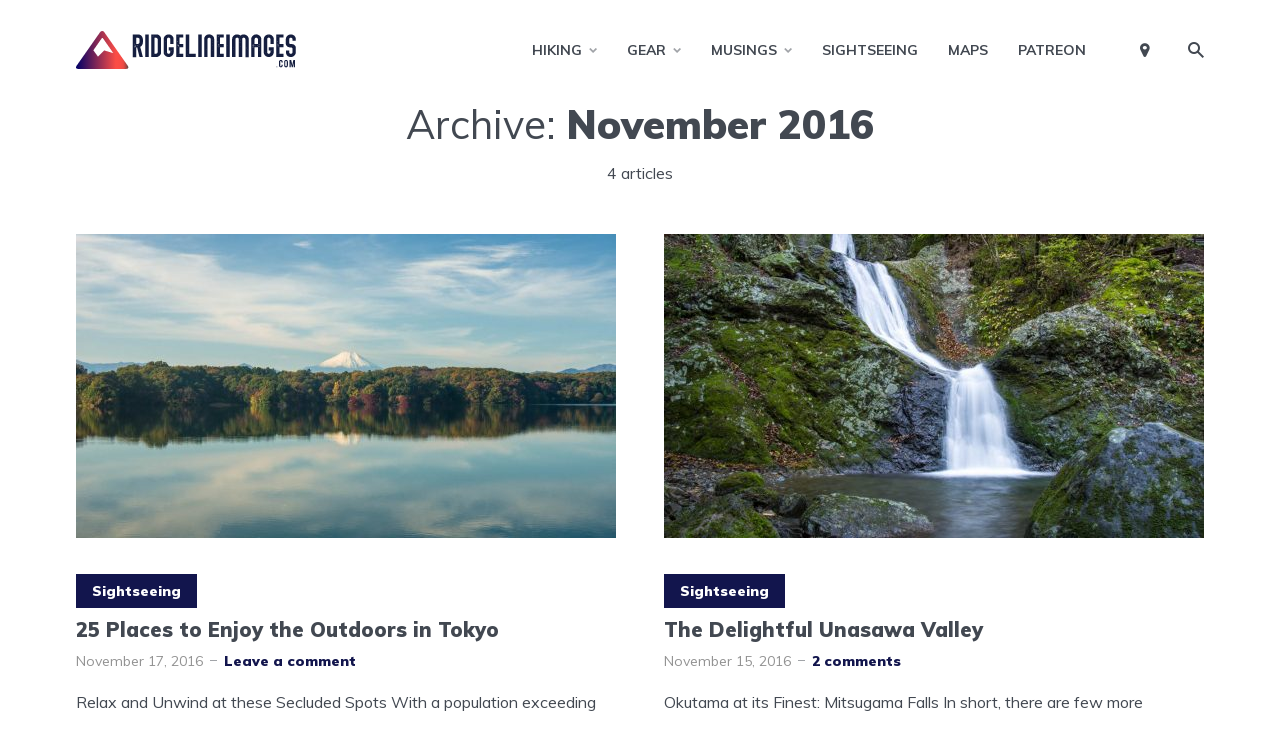

--- FILE ---
content_type: text/html; charset=UTF-8
request_url: https://ridgelineimages.com/2016/11/
body_size: 26607
content:
<!DOCTYPE html>
<html lang="en-US" prefix="og: http://ogp.me/ns#" class="no-js no-svg">

	<head><meta charset="UTF-8"><script>if(navigator.userAgent.match(/MSIE|Internet Explorer/i)||navigator.userAgent.match(/Trident\/7\..*?rv:11/i)){var href=document.location.href;if(!href.match(/[?&]nowprocket/)){if(href.indexOf("?")==-1){if(href.indexOf("#")==-1){document.location.href=href+"?nowprocket=1"}else{document.location.href=href.replace("#","?nowprocket=1#")}}else{if(href.indexOf("#")==-1){document.location.href=href+"&nowprocket=1"}else{document.location.href=href.replace("#","&nowprocket=1#")}}}}</script><script>(()=>{class RocketLazyLoadScripts{constructor(){this.v="2.0.4",this.userEvents=["keydown","keyup","mousedown","mouseup","mousemove","mouseover","mouseout","touchmove","touchstart","touchend","touchcancel","wheel","click","dblclick","input"],this.attributeEvents=["onblur","onclick","oncontextmenu","ondblclick","onfocus","onmousedown","onmouseenter","onmouseleave","onmousemove","onmouseout","onmouseover","onmouseup","onmousewheel","onscroll","onsubmit"]}async t(){this.i(),this.o(),/iP(ad|hone)/.test(navigator.userAgent)&&this.h(),this.u(),this.l(this),this.m(),this.k(this),this.p(this),this._(),await Promise.all([this.R(),this.L()]),this.lastBreath=Date.now(),this.S(this),this.P(),this.D(),this.O(),this.M(),await this.C(this.delayedScripts.normal),await this.C(this.delayedScripts.defer),await this.C(this.delayedScripts.async),await this.T(),await this.F(),await this.j(),await this.A(),window.dispatchEvent(new Event("rocket-allScriptsLoaded")),this.everythingLoaded=!0,this.lastTouchEnd&&await new Promise(t=>setTimeout(t,500-Date.now()+this.lastTouchEnd)),this.I(),this.H(),this.U(),this.W()}i(){this.CSPIssue=sessionStorage.getItem("rocketCSPIssue"),document.addEventListener("securitypolicyviolation",t=>{this.CSPIssue||"script-src-elem"!==t.violatedDirective||"data"!==t.blockedURI||(this.CSPIssue=!0,sessionStorage.setItem("rocketCSPIssue",!0))},{isRocket:!0})}o(){window.addEventListener("pageshow",t=>{this.persisted=t.persisted,this.realWindowLoadedFired=!0},{isRocket:!0}),window.addEventListener("pagehide",()=>{this.onFirstUserAction=null},{isRocket:!0})}h(){let t;function e(e){t=e}window.addEventListener("touchstart",e,{isRocket:!0}),window.addEventListener("touchend",function i(o){o.changedTouches[0]&&t.changedTouches[0]&&Math.abs(o.changedTouches[0].pageX-t.changedTouches[0].pageX)<10&&Math.abs(o.changedTouches[0].pageY-t.changedTouches[0].pageY)<10&&o.timeStamp-t.timeStamp<200&&(window.removeEventListener("touchstart",e,{isRocket:!0}),window.removeEventListener("touchend",i,{isRocket:!0}),"INPUT"===o.target.tagName&&"text"===o.target.type||(o.target.dispatchEvent(new TouchEvent("touchend",{target:o.target,bubbles:!0})),o.target.dispatchEvent(new MouseEvent("mouseover",{target:o.target,bubbles:!0})),o.target.dispatchEvent(new PointerEvent("click",{target:o.target,bubbles:!0,cancelable:!0,detail:1,clientX:o.changedTouches[0].clientX,clientY:o.changedTouches[0].clientY})),event.preventDefault()))},{isRocket:!0})}q(t){this.userActionTriggered||("mousemove"!==t.type||this.firstMousemoveIgnored?"keyup"===t.type||"mouseover"===t.type||"mouseout"===t.type||(this.userActionTriggered=!0,this.onFirstUserAction&&this.onFirstUserAction()):this.firstMousemoveIgnored=!0),"click"===t.type&&t.preventDefault(),t.stopPropagation(),t.stopImmediatePropagation(),"touchstart"===this.lastEvent&&"touchend"===t.type&&(this.lastTouchEnd=Date.now()),"click"===t.type&&(this.lastTouchEnd=0),this.lastEvent=t.type,t.composedPath&&t.composedPath()[0].getRootNode()instanceof ShadowRoot&&(t.rocketTarget=t.composedPath()[0]),this.savedUserEvents.push(t)}u(){this.savedUserEvents=[],this.userEventHandler=this.q.bind(this),this.userEvents.forEach(t=>window.addEventListener(t,this.userEventHandler,{passive:!1,isRocket:!0})),document.addEventListener("visibilitychange",this.userEventHandler,{isRocket:!0})}U(){this.userEvents.forEach(t=>window.removeEventListener(t,this.userEventHandler,{passive:!1,isRocket:!0})),document.removeEventListener("visibilitychange",this.userEventHandler,{isRocket:!0}),this.savedUserEvents.forEach(t=>{(t.rocketTarget||t.target).dispatchEvent(new window[t.constructor.name](t.type,t))})}m(){const t="return false",e=Array.from(this.attributeEvents,t=>"data-rocket-"+t),i="["+this.attributeEvents.join("],[")+"]",o="[data-rocket-"+this.attributeEvents.join("],[data-rocket-")+"]",s=(e,i,o)=>{o&&o!==t&&(e.setAttribute("data-rocket-"+i,o),e["rocket"+i]=new Function("event",o),e.setAttribute(i,t))};new MutationObserver(t=>{for(const n of t)"attributes"===n.type&&(n.attributeName.startsWith("data-rocket-")||this.everythingLoaded?n.attributeName.startsWith("data-rocket-")&&this.everythingLoaded&&this.N(n.target,n.attributeName.substring(12)):s(n.target,n.attributeName,n.target.getAttribute(n.attributeName))),"childList"===n.type&&n.addedNodes.forEach(t=>{if(t.nodeType===Node.ELEMENT_NODE)if(this.everythingLoaded)for(const i of[t,...t.querySelectorAll(o)])for(const t of i.getAttributeNames())e.includes(t)&&this.N(i,t.substring(12));else for(const e of[t,...t.querySelectorAll(i)])for(const t of e.getAttributeNames())this.attributeEvents.includes(t)&&s(e,t,e.getAttribute(t))})}).observe(document,{subtree:!0,childList:!0,attributeFilter:[...this.attributeEvents,...e]})}I(){this.attributeEvents.forEach(t=>{document.querySelectorAll("[data-rocket-"+t+"]").forEach(e=>{this.N(e,t)})})}N(t,e){const i=t.getAttribute("data-rocket-"+e);i&&(t.setAttribute(e,i),t.removeAttribute("data-rocket-"+e))}k(t){Object.defineProperty(HTMLElement.prototype,"onclick",{get(){return this.rocketonclick||null},set(e){this.rocketonclick=e,this.setAttribute(t.everythingLoaded?"onclick":"data-rocket-onclick","this.rocketonclick(event)")}})}S(t){function e(e,i){let o=e[i];e[i]=null,Object.defineProperty(e,i,{get:()=>o,set(s){t.everythingLoaded?o=s:e["rocket"+i]=o=s}})}e(document,"onreadystatechange"),e(window,"onload"),e(window,"onpageshow");try{Object.defineProperty(document,"readyState",{get:()=>t.rocketReadyState,set(e){t.rocketReadyState=e},configurable:!0}),document.readyState="loading"}catch(t){console.log("WPRocket DJE readyState conflict, bypassing")}}l(t){this.originalAddEventListener=EventTarget.prototype.addEventListener,this.originalRemoveEventListener=EventTarget.prototype.removeEventListener,this.savedEventListeners=[],EventTarget.prototype.addEventListener=function(e,i,o){o&&o.isRocket||!t.B(e,this)&&!t.userEvents.includes(e)||t.B(e,this)&&!t.userActionTriggered||e.startsWith("rocket-")||t.everythingLoaded?t.originalAddEventListener.call(this,e,i,o):(t.savedEventListeners.push({target:this,remove:!1,type:e,func:i,options:o}),"mouseenter"!==e&&"mouseleave"!==e||t.originalAddEventListener.call(this,e,t.savedUserEvents.push,o))},EventTarget.prototype.removeEventListener=function(e,i,o){o&&o.isRocket||!t.B(e,this)&&!t.userEvents.includes(e)||t.B(e,this)&&!t.userActionTriggered||e.startsWith("rocket-")||t.everythingLoaded?t.originalRemoveEventListener.call(this,e,i,o):t.savedEventListeners.push({target:this,remove:!0,type:e,func:i,options:o})}}J(t,e){this.savedEventListeners=this.savedEventListeners.filter(i=>{let o=i.type,s=i.target||window;return e!==o||t!==s||(this.B(o,s)&&(i.type="rocket-"+o),this.$(i),!1)})}H(){EventTarget.prototype.addEventListener=this.originalAddEventListener,EventTarget.prototype.removeEventListener=this.originalRemoveEventListener,this.savedEventListeners.forEach(t=>this.$(t))}$(t){t.remove?this.originalRemoveEventListener.call(t.target,t.type,t.func,t.options):this.originalAddEventListener.call(t.target,t.type,t.func,t.options)}p(t){let e;function i(e){return t.everythingLoaded?e:e.split(" ").map(t=>"load"===t||t.startsWith("load.")?"rocket-jquery-load":t).join(" ")}function o(o){function s(e){const s=o.fn[e];o.fn[e]=o.fn.init.prototype[e]=function(){return this[0]===window&&t.userActionTriggered&&("string"==typeof arguments[0]||arguments[0]instanceof String?arguments[0]=i(arguments[0]):"object"==typeof arguments[0]&&Object.keys(arguments[0]).forEach(t=>{const e=arguments[0][t];delete arguments[0][t],arguments[0][i(t)]=e})),s.apply(this,arguments),this}}if(o&&o.fn&&!t.allJQueries.includes(o)){const e={DOMContentLoaded:[],"rocket-DOMContentLoaded":[]};for(const t in e)document.addEventListener(t,()=>{e[t].forEach(t=>t())},{isRocket:!0});o.fn.ready=o.fn.init.prototype.ready=function(i){function s(){parseInt(o.fn.jquery)>2?setTimeout(()=>i.bind(document)(o)):i.bind(document)(o)}return"function"==typeof i&&(t.realDomReadyFired?!t.userActionTriggered||t.fauxDomReadyFired?s():e["rocket-DOMContentLoaded"].push(s):e.DOMContentLoaded.push(s)),o([])},s("on"),s("one"),s("off"),t.allJQueries.push(o)}e=o}t.allJQueries=[],o(window.jQuery),Object.defineProperty(window,"jQuery",{get:()=>e,set(t){o(t)}})}P(){const t=new Map;document.write=document.writeln=function(e){const i=document.currentScript,o=document.createRange(),s=i.parentElement;let n=t.get(i);void 0===n&&(n=i.nextSibling,t.set(i,n));const c=document.createDocumentFragment();o.setStart(c,0),c.appendChild(o.createContextualFragment(e)),s.insertBefore(c,n)}}async R(){return new Promise(t=>{this.userActionTriggered?t():this.onFirstUserAction=t})}async L(){return new Promise(t=>{document.addEventListener("DOMContentLoaded",()=>{this.realDomReadyFired=!0,t()},{isRocket:!0})})}async j(){return this.realWindowLoadedFired?Promise.resolve():new Promise(t=>{window.addEventListener("load",t,{isRocket:!0})})}M(){this.pendingScripts=[];this.scriptsMutationObserver=new MutationObserver(t=>{for(const e of t)e.addedNodes.forEach(t=>{"SCRIPT"!==t.tagName||t.noModule||t.isWPRocket||this.pendingScripts.push({script:t,promise:new Promise(e=>{const i=()=>{const i=this.pendingScripts.findIndex(e=>e.script===t);i>=0&&this.pendingScripts.splice(i,1),e()};t.addEventListener("load",i,{isRocket:!0}),t.addEventListener("error",i,{isRocket:!0}),setTimeout(i,1e3)})})})}),this.scriptsMutationObserver.observe(document,{childList:!0,subtree:!0})}async F(){await this.X(),this.pendingScripts.length?(await this.pendingScripts[0].promise,await this.F()):this.scriptsMutationObserver.disconnect()}D(){this.delayedScripts={normal:[],async:[],defer:[]},document.querySelectorAll("script[type$=rocketlazyloadscript]").forEach(t=>{t.hasAttribute("data-rocket-src")?t.hasAttribute("async")&&!1!==t.async?this.delayedScripts.async.push(t):t.hasAttribute("defer")&&!1!==t.defer||"module"===t.getAttribute("data-rocket-type")?this.delayedScripts.defer.push(t):this.delayedScripts.normal.push(t):this.delayedScripts.normal.push(t)})}async _(){await this.L();let t=[];document.querySelectorAll("script[type$=rocketlazyloadscript][data-rocket-src]").forEach(e=>{let i=e.getAttribute("data-rocket-src");if(i&&!i.startsWith("data:")){i.startsWith("//")&&(i=location.protocol+i);try{const o=new URL(i).origin;o!==location.origin&&t.push({src:o,crossOrigin:e.crossOrigin||"module"===e.getAttribute("data-rocket-type")})}catch(t){}}}),t=[...new Map(t.map(t=>[JSON.stringify(t),t])).values()],this.Y(t,"preconnect")}async G(t){if(await this.K(),!0!==t.noModule||!("noModule"in HTMLScriptElement.prototype))return new Promise(e=>{let i;function o(){(i||t).setAttribute("data-rocket-status","executed"),e()}try{if(navigator.userAgent.includes("Firefox/")||""===navigator.vendor||this.CSPIssue)i=document.createElement("script"),[...t.attributes].forEach(t=>{let e=t.nodeName;"type"!==e&&("data-rocket-type"===e&&(e="type"),"data-rocket-src"===e&&(e="src"),i.setAttribute(e,t.nodeValue))}),t.text&&(i.text=t.text),t.nonce&&(i.nonce=t.nonce),i.hasAttribute("src")?(i.addEventListener("load",o,{isRocket:!0}),i.addEventListener("error",()=>{i.setAttribute("data-rocket-status","failed-network"),e()},{isRocket:!0}),setTimeout(()=>{i.isConnected||e()},1)):(i.text=t.text,o()),i.isWPRocket=!0,t.parentNode.replaceChild(i,t);else{const i=t.getAttribute("data-rocket-type"),s=t.getAttribute("data-rocket-src");i?(t.type=i,t.removeAttribute("data-rocket-type")):t.removeAttribute("type"),t.addEventListener("load",o,{isRocket:!0}),t.addEventListener("error",i=>{this.CSPIssue&&i.target.src.startsWith("data:")?(console.log("WPRocket: CSP fallback activated"),t.removeAttribute("src"),this.G(t).then(e)):(t.setAttribute("data-rocket-status","failed-network"),e())},{isRocket:!0}),s?(t.fetchPriority="high",t.removeAttribute("data-rocket-src"),t.src=s):t.src="data:text/javascript;base64,"+window.btoa(unescape(encodeURIComponent(t.text)))}}catch(i){t.setAttribute("data-rocket-status","failed-transform"),e()}});t.setAttribute("data-rocket-status","skipped")}async C(t){const e=t.shift();return e?(e.isConnected&&await this.G(e),this.C(t)):Promise.resolve()}O(){this.Y([...this.delayedScripts.normal,...this.delayedScripts.defer,...this.delayedScripts.async],"preload")}Y(t,e){this.trash=this.trash||[];let i=!0;var o=document.createDocumentFragment();t.forEach(t=>{const s=t.getAttribute&&t.getAttribute("data-rocket-src")||t.src;if(s&&!s.startsWith("data:")){const n=document.createElement("link");n.href=s,n.rel=e,"preconnect"!==e&&(n.as="script",n.fetchPriority=i?"high":"low"),t.getAttribute&&"module"===t.getAttribute("data-rocket-type")&&(n.crossOrigin=!0),t.crossOrigin&&(n.crossOrigin=t.crossOrigin),t.integrity&&(n.integrity=t.integrity),t.nonce&&(n.nonce=t.nonce),o.appendChild(n),this.trash.push(n),i=!1}}),document.head.appendChild(o)}W(){this.trash.forEach(t=>t.remove())}async T(){try{document.readyState="interactive"}catch(t){}this.fauxDomReadyFired=!0;try{await this.K(),this.J(document,"readystatechange"),document.dispatchEvent(new Event("rocket-readystatechange")),await this.K(),document.rocketonreadystatechange&&document.rocketonreadystatechange(),await this.K(),this.J(document,"DOMContentLoaded"),document.dispatchEvent(new Event("rocket-DOMContentLoaded")),await this.K(),this.J(window,"DOMContentLoaded"),window.dispatchEvent(new Event("rocket-DOMContentLoaded"))}catch(t){console.error(t)}}async A(){try{document.readyState="complete"}catch(t){}try{await this.K(),this.J(document,"readystatechange"),document.dispatchEvent(new Event("rocket-readystatechange")),await this.K(),document.rocketonreadystatechange&&document.rocketonreadystatechange(),await this.K(),this.J(window,"load"),window.dispatchEvent(new Event("rocket-load")),await this.K(),window.rocketonload&&window.rocketonload(),await this.K(),this.allJQueries.forEach(t=>t(window).trigger("rocket-jquery-load")),await this.K(),this.J(window,"pageshow");const t=new Event("rocket-pageshow");t.persisted=this.persisted,window.dispatchEvent(t),await this.K(),window.rocketonpageshow&&window.rocketonpageshow({persisted:this.persisted})}catch(t){console.error(t)}}async K(){Date.now()-this.lastBreath>45&&(await this.X(),this.lastBreath=Date.now())}async X(){return document.hidden?new Promise(t=>setTimeout(t)):new Promise(t=>requestAnimationFrame(t))}B(t,e){return e===document&&"readystatechange"===t||(e===document&&"DOMContentLoaded"===t||(e===window&&"DOMContentLoaded"===t||(e===window&&"load"===t||e===window&&"pageshow"===t)))}static run(){(new RocketLazyLoadScripts).t()}}RocketLazyLoadScripts.run()})();</script>
	    
	    <meta name="viewport" content="width=device-width, initial-scale=1">
	    <link rel="profile" href="https://gmpg.org/xfn/11" />
	    <meta name='robots' content='index, follow, max-image-preview:large, max-snippet:-1, max-video-preview:-1' />

	<!-- This site is optimized with the Yoast SEO plugin v26.7 - https://yoast.com/wordpress/plugins/seo/ -->
	<title>November 2016 - RIDGELINEIMAGES.com</title>
<link data-rocket-preload as="style" href="https://fonts.googleapis.com/css?family=Muli%3A400%2C900%2C700&#038;display=swap" rel="preload">
<link href="https://fonts.googleapis.com/css?family=Muli%3A400%2C900%2C700&#038;display=swap" media="print" onload="this.media=&#039;all&#039;" rel="stylesheet">
<noscript data-wpr-hosted-gf-parameters=""><link rel="stylesheet" href="https://fonts.googleapis.com/css?family=Muli%3A400%2C900%2C700&#038;display=swap"></noscript>
	<link rel="canonical" href="https://ridgelineimages.com/2016/11/" />
	<script type="application/ld+json" class="yoast-schema-graph">{"@context":"https://schema.org","@graph":[{"@type":"CollectionPage","@id":"https://ridgelineimages.com/2016/11/","url":"https://ridgelineimages.com/2016/11/","name":"November 2016 - RIDGELINEIMAGES.com","isPartOf":{"@id":"https://ridgelineimages.com/#website"},"primaryImageOfPage":{"@id":"https://ridgelineimages.com/2016/11/#primaryimage"},"image":{"@id":"https://ridgelineimages.com/2016/11/#primaryimage"},"thumbnailUrl":"https://ridgelineimages.com/wp-content/uploads/2016/11/25-Places-to-Enjoy-Outdoors-in-Tokyo.jpg","breadcrumb":{"@id":"https://ridgelineimages.com/2016/11/#breadcrumb"},"inLanguage":"en-US"},{"@type":"ImageObject","inLanguage":"en-US","@id":"https://ridgelineimages.com/2016/11/#primaryimage","url":"https://ridgelineimages.com/wp-content/uploads/2016/11/25-Places-to-Enjoy-Outdoors-in-Tokyo.jpg","contentUrl":"https://ridgelineimages.com/wp-content/uploads/2016/11/25-Places-to-Enjoy-Outdoors-in-Tokyo.jpg","width":1200,"height":800},{"@type":"BreadcrumbList","@id":"https://ridgelineimages.com/2016/11/#breadcrumb","itemListElement":[{"@type":"ListItem","position":1,"name":"Home","item":"https://ridgelineimages.com/"},{"@type":"ListItem","position":2,"name":"Archives for November 2016"}]},{"@type":"WebSite","@id":"https://ridgelineimages.com/#website","url":"https://ridgelineimages.com/","name":"RIDGELINEIMAGES.com","description":"Tokyo Hikes, Adventure, Travel","potentialAction":[{"@type":"SearchAction","target":{"@type":"EntryPoint","urlTemplate":"https://ridgelineimages.com/?s={search_term_string}"},"query-input":{"@type":"PropertyValueSpecification","valueRequired":true,"valueName":"search_term_string"}}],"inLanguage":"en-US"}]}</script>
	<!-- / Yoast SEO plugin. -->


<link rel='dns-prefetch' href='//stats.wp.com' />
<link rel='dns-prefetch' href='//fonts.googleapis.com' />
<link rel='dns-prefetch' href='//v0.wordpress.com' />
<link href='https://fonts.gstatic.com' crossorigin rel='preconnect' />
<link rel="alternate" type="application/rss+xml" title="RIDGELINEIMAGES.com &raquo; Feed" href="https://ridgelineimages.com/feed/" />
<link rel="alternate" type="application/rss+xml" title="RIDGELINEIMAGES.com &raquo; Comments Feed" href="https://ridgelineimages.com/comments/feed/" />
<style id='wp-img-auto-sizes-contain-inline-css' type='text/css'>
img:is([sizes=auto i],[sizes^="auto," i]){contain-intrinsic-size:3000px 1500px}
/*# sourceURL=wp-img-auto-sizes-contain-inline-css */
</style>
<link data-minify="1" rel='stylesheet' id='remodal-css' href='https://ridgelineimages.com/wp-content/cache/min/1/wp-content/plugins/wp-google-maps-pro/lib/remodal.css?ver=1765337912' type='text/css' media='all' />
<link data-minify="1" rel='stylesheet' id='remodal-default-theme-css' href='https://ridgelineimages.com/wp-content/cache/min/1/wp-content/plugins/wp-google-maps-pro/lib/remodal-default-theme.css?ver=1765337912' type='text/css' media='all' />
<link data-minify="1" rel='stylesheet' id='wpgmza-marker-library-dialog-css' href='https://ridgelineimages.com/wp-content/cache/min/1/wp-content/plugins/wp-google-maps-pro/css/marker-library-dialog.css?ver=1765337912' type='text/css' media='all' />
<style id='wp-emoji-styles-inline-css' type='text/css'>

	img.wp-smiley, img.emoji {
		display: inline !important;
		border: none !important;
		box-shadow: none !important;
		height: 1em !important;
		width: 1em !important;
		margin: 0 0.07em !important;
		vertical-align: -0.1em !important;
		background: none !important;
		padding: 0 !important;
	}
/*# sourceURL=wp-emoji-styles-inline-css */
</style>
<style id='wp-block-library-inline-css' type='text/css'>
:root{--wp-block-synced-color:#7a00df;--wp-block-synced-color--rgb:122,0,223;--wp-bound-block-color:var(--wp-block-synced-color);--wp-editor-canvas-background:#ddd;--wp-admin-theme-color:#007cba;--wp-admin-theme-color--rgb:0,124,186;--wp-admin-theme-color-darker-10:#006ba1;--wp-admin-theme-color-darker-10--rgb:0,107,160.5;--wp-admin-theme-color-darker-20:#005a87;--wp-admin-theme-color-darker-20--rgb:0,90,135;--wp-admin-border-width-focus:2px}@media (min-resolution:192dpi){:root{--wp-admin-border-width-focus:1.5px}}.wp-element-button{cursor:pointer}:root .has-very-light-gray-background-color{background-color:#eee}:root .has-very-dark-gray-background-color{background-color:#313131}:root .has-very-light-gray-color{color:#eee}:root .has-very-dark-gray-color{color:#313131}:root .has-vivid-green-cyan-to-vivid-cyan-blue-gradient-background{background:linear-gradient(135deg,#00d084,#0693e3)}:root .has-purple-crush-gradient-background{background:linear-gradient(135deg,#34e2e4,#4721fb 50%,#ab1dfe)}:root .has-hazy-dawn-gradient-background{background:linear-gradient(135deg,#faaca8,#dad0ec)}:root .has-subdued-olive-gradient-background{background:linear-gradient(135deg,#fafae1,#67a671)}:root .has-atomic-cream-gradient-background{background:linear-gradient(135deg,#fdd79a,#004a59)}:root .has-nightshade-gradient-background{background:linear-gradient(135deg,#330968,#31cdcf)}:root .has-midnight-gradient-background{background:linear-gradient(135deg,#020381,#2874fc)}:root{--wp--preset--font-size--normal:16px;--wp--preset--font-size--huge:42px}.has-regular-font-size{font-size:1em}.has-larger-font-size{font-size:2.625em}.has-normal-font-size{font-size:var(--wp--preset--font-size--normal)}.has-huge-font-size{font-size:var(--wp--preset--font-size--huge)}.has-text-align-center{text-align:center}.has-text-align-left{text-align:left}.has-text-align-right{text-align:right}.has-fit-text{white-space:nowrap!important}#end-resizable-editor-section{display:none}.aligncenter{clear:both}.items-justified-left{justify-content:flex-start}.items-justified-center{justify-content:center}.items-justified-right{justify-content:flex-end}.items-justified-space-between{justify-content:space-between}.screen-reader-text{border:0;clip-path:inset(50%);height:1px;margin:-1px;overflow:hidden;padding:0;position:absolute;width:1px;word-wrap:normal!important}.screen-reader-text:focus{background-color:#ddd;clip-path:none;color:#444;display:block;font-size:1em;height:auto;left:5px;line-height:normal;padding:15px 23px 14px;text-decoration:none;top:5px;width:auto;z-index:100000}html :where(.has-border-color){border-style:solid}html :where([style*=border-top-color]){border-top-style:solid}html :where([style*=border-right-color]){border-right-style:solid}html :where([style*=border-bottom-color]){border-bottom-style:solid}html :where([style*=border-left-color]){border-left-style:solid}html :where([style*=border-width]){border-style:solid}html :where([style*=border-top-width]){border-top-style:solid}html :where([style*=border-right-width]){border-right-style:solid}html :where([style*=border-bottom-width]){border-bottom-style:solid}html :where([style*=border-left-width]){border-left-style:solid}html :where(img[class*=wp-image-]){height:auto;max-width:100%}:where(figure){margin:0 0 1em}html :where(.is-position-sticky){--wp-admin--admin-bar--position-offset:var(--wp-admin--admin-bar--height,0px)}@media screen and (max-width:600px){html :where(.is-position-sticky){--wp-admin--admin-bar--position-offset:0px}}

/*# sourceURL=wp-block-library-inline-css */
</style><style id='global-styles-inline-css' type='text/css'>
:root{--wp--preset--aspect-ratio--square: 1;--wp--preset--aspect-ratio--4-3: 4/3;--wp--preset--aspect-ratio--3-4: 3/4;--wp--preset--aspect-ratio--3-2: 3/2;--wp--preset--aspect-ratio--2-3: 2/3;--wp--preset--aspect-ratio--16-9: 16/9;--wp--preset--aspect-ratio--9-16: 9/16;--wp--preset--color--black: #000000;--wp--preset--color--cyan-bluish-gray: #abb8c3;--wp--preset--color--white: #ffffff;--wp--preset--color--pale-pink: #f78da7;--wp--preset--color--vivid-red: #cf2e2e;--wp--preset--color--luminous-vivid-orange: #ff6900;--wp--preset--color--luminous-vivid-amber: #fcb900;--wp--preset--color--light-green-cyan: #7bdcb5;--wp--preset--color--vivid-green-cyan: #00d084;--wp--preset--color--pale-cyan-blue: #8ed1fc;--wp--preset--color--vivid-cyan-blue: #0693e3;--wp--preset--color--vivid-purple: #9b51e0;--wp--preset--color--johannes-acc: #12154d;--wp--preset--color--johannes-meta: #939393;--wp--preset--color--johannes-bg: #ffffff;--wp--preset--color--johannes-bg-alt-1: #f2f3f3;--wp--preset--color--johannes-bg-alt-2: #ffffff;--wp--preset--gradient--vivid-cyan-blue-to-vivid-purple: linear-gradient(135deg,rgb(6,147,227) 0%,rgb(155,81,224) 100%);--wp--preset--gradient--light-green-cyan-to-vivid-green-cyan: linear-gradient(135deg,rgb(122,220,180) 0%,rgb(0,208,130) 100%);--wp--preset--gradient--luminous-vivid-amber-to-luminous-vivid-orange: linear-gradient(135deg,rgb(252,185,0) 0%,rgb(255,105,0) 100%);--wp--preset--gradient--luminous-vivid-orange-to-vivid-red: linear-gradient(135deg,rgb(255,105,0) 0%,rgb(207,46,46) 100%);--wp--preset--gradient--very-light-gray-to-cyan-bluish-gray: linear-gradient(135deg,rgb(238,238,238) 0%,rgb(169,184,195) 100%);--wp--preset--gradient--cool-to-warm-spectrum: linear-gradient(135deg,rgb(74,234,220) 0%,rgb(151,120,209) 20%,rgb(207,42,186) 40%,rgb(238,44,130) 60%,rgb(251,105,98) 80%,rgb(254,248,76) 100%);--wp--preset--gradient--blush-light-purple: linear-gradient(135deg,rgb(255,206,236) 0%,rgb(152,150,240) 100%);--wp--preset--gradient--blush-bordeaux: linear-gradient(135deg,rgb(254,205,165) 0%,rgb(254,45,45) 50%,rgb(107,0,62) 100%);--wp--preset--gradient--luminous-dusk: linear-gradient(135deg,rgb(255,203,112) 0%,rgb(199,81,192) 50%,rgb(65,88,208) 100%);--wp--preset--gradient--pale-ocean: linear-gradient(135deg,rgb(255,245,203) 0%,rgb(182,227,212) 50%,rgb(51,167,181) 100%);--wp--preset--gradient--electric-grass: linear-gradient(135deg,rgb(202,248,128) 0%,rgb(113,206,126) 100%);--wp--preset--gradient--midnight: linear-gradient(135deg,rgb(2,3,129) 0%,rgb(40,116,252) 100%);--wp--preset--font-size--small: 12.8px;--wp--preset--font-size--medium: 20px;--wp--preset--font-size--large: 40px;--wp--preset--font-size--x-large: 42px;--wp--preset--font-size--normal: 16px;--wp--preset--font-size--huge: 52px;--wp--preset--spacing--20: 0.44rem;--wp--preset--spacing--30: 0.67rem;--wp--preset--spacing--40: 1rem;--wp--preset--spacing--50: 1.5rem;--wp--preset--spacing--60: 2.25rem;--wp--preset--spacing--70: 3.38rem;--wp--preset--spacing--80: 5.06rem;--wp--preset--shadow--natural: 6px 6px 9px rgba(0, 0, 0, 0.2);--wp--preset--shadow--deep: 12px 12px 50px rgba(0, 0, 0, 0.4);--wp--preset--shadow--sharp: 6px 6px 0px rgba(0, 0, 0, 0.2);--wp--preset--shadow--outlined: 6px 6px 0px -3px rgb(255, 255, 255), 6px 6px rgb(0, 0, 0);--wp--preset--shadow--crisp: 6px 6px 0px rgb(0, 0, 0);}:where(.is-layout-flex){gap: 0.5em;}:where(.is-layout-grid){gap: 0.5em;}body .is-layout-flex{display: flex;}.is-layout-flex{flex-wrap: wrap;align-items: center;}.is-layout-flex > :is(*, div){margin: 0;}body .is-layout-grid{display: grid;}.is-layout-grid > :is(*, div){margin: 0;}:where(.wp-block-columns.is-layout-flex){gap: 2em;}:where(.wp-block-columns.is-layout-grid){gap: 2em;}:where(.wp-block-post-template.is-layout-flex){gap: 1.25em;}:where(.wp-block-post-template.is-layout-grid){gap: 1.25em;}.has-black-color{color: var(--wp--preset--color--black) !important;}.has-cyan-bluish-gray-color{color: var(--wp--preset--color--cyan-bluish-gray) !important;}.has-white-color{color: var(--wp--preset--color--white) !important;}.has-pale-pink-color{color: var(--wp--preset--color--pale-pink) !important;}.has-vivid-red-color{color: var(--wp--preset--color--vivid-red) !important;}.has-luminous-vivid-orange-color{color: var(--wp--preset--color--luminous-vivid-orange) !important;}.has-luminous-vivid-amber-color{color: var(--wp--preset--color--luminous-vivid-amber) !important;}.has-light-green-cyan-color{color: var(--wp--preset--color--light-green-cyan) !important;}.has-vivid-green-cyan-color{color: var(--wp--preset--color--vivid-green-cyan) !important;}.has-pale-cyan-blue-color{color: var(--wp--preset--color--pale-cyan-blue) !important;}.has-vivid-cyan-blue-color{color: var(--wp--preset--color--vivid-cyan-blue) !important;}.has-vivid-purple-color{color: var(--wp--preset--color--vivid-purple) !important;}.has-black-background-color{background-color: var(--wp--preset--color--black) !important;}.has-cyan-bluish-gray-background-color{background-color: var(--wp--preset--color--cyan-bluish-gray) !important;}.has-white-background-color{background-color: var(--wp--preset--color--white) !important;}.has-pale-pink-background-color{background-color: var(--wp--preset--color--pale-pink) !important;}.has-vivid-red-background-color{background-color: var(--wp--preset--color--vivid-red) !important;}.has-luminous-vivid-orange-background-color{background-color: var(--wp--preset--color--luminous-vivid-orange) !important;}.has-luminous-vivid-amber-background-color{background-color: var(--wp--preset--color--luminous-vivid-amber) !important;}.has-light-green-cyan-background-color{background-color: var(--wp--preset--color--light-green-cyan) !important;}.has-vivid-green-cyan-background-color{background-color: var(--wp--preset--color--vivid-green-cyan) !important;}.has-pale-cyan-blue-background-color{background-color: var(--wp--preset--color--pale-cyan-blue) !important;}.has-vivid-cyan-blue-background-color{background-color: var(--wp--preset--color--vivid-cyan-blue) !important;}.has-vivid-purple-background-color{background-color: var(--wp--preset--color--vivid-purple) !important;}.has-black-border-color{border-color: var(--wp--preset--color--black) !important;}.has-cyan-bluish-gray-border-color{border-color: var(--wp--preset--color--cyan-bluish-gray) !important;}.has-white-border-color{border-color: var(--wp--preset--color--white) !important;}.has-pale-pink-border-color{border-color: var(--wp--preset--color--pale-pink) !important;}.has-vivid-red-border-color{border-color: var(--wp--preset--color--vivid-red) !important;}.has-luminous-vivid-orange-border-color{border-color: var(--wp--preset--color--luminous-vivid-orange) !important;}.has-luminous-vivid-amber-border-color{border-color: var(--wp--preset--color--luminous-vivid-amber) !important;}.has-light-green-cyan-border-color{border-color: var(--wp--preset--color--light-green-cyan) !important;}.has-vivid-green-cyan-border-color{border-color: var(--wp--preset--color--vivid-green-cyan) !important;}.has-pale-cyan-blue-border-color{border-color: var(--wp--preset--color--pale-cyan-blue) !important;}.has-vivid-cyan-blue-border-color{border-color: var(--wp--preset--color--vivid-cyan-blue) !important;}.has-vivid-purple-border-color{border-color: var(--wp--preset--color--vivid-purple) !important;}.has-vivid-cyan-blue-to-vivid-purple-gradient-background{background: var(--wp--preset--gradient--vivid-cyan-blue-to-vivid-purple) !important;}.has-light-green-cyan-to-vivid-green-cyan-gradient-background{background: var(--wp--preset--gradient--light-green-cyan-to-vivid-green-cyan) !important;}.has-luminous-vivid-amber-to-luminous-vivid-orange-gradient-background{background: var(--wp--preset--gradient--luminous-vivid-amber-to-luminous-vivid-orange) !important;}.has-luminous-vivid-orange-to-vivid-red-gradient-background{background: var(--wp--preset--gradient--luminous-vivid-orange-to-vivid-red) !important;}.has-very-light-gray-to-cyan-bluish-gray-gradient-background{background: var(--wp--preset--gradient--very-light-gray-to-cyan-bluish-gray) !important;}.has-cool-to-warm-spectrum-gradient-background{background: var(--wp--preset--gradient--cool-to-warm-spectrum) !important;}.has-blush-light-purple-gradient-background{background: var(--wp--preset--gradient--blush-light-purple) !important;}.has-blush-bordeaux-gradient-background{background: var(--wp--preset--gradient--blush-bordeaux) !important;}.has-luminous-dusk-gradient-background{background: var(--wp--preset--gradient--luminous-dusk) !important;}.has-pale-ocean-gradient-background{background: var(--wp--preset--gradient--pale-ocean) !important;}.has-electric-grass-gradient-background{background: var(--wp--preset--gradient--electric-grass) !important;}.has-midnight-gradient-background{background: var(--wp--preset--gradient--midnight) !important;}.has-small-font-size{font-size: var(--wp--preset--font-size--small) !important;}.has-medium-font-size{font-size: var(--wp--preset--font-size--medium) !important;}.has-large-font-size{font-size: var(--wp--preset--font-size--large) !important;}.has-x-large-font-size{font-size: var(--wp--preset--font-size--x-large) !important;}
/*# sourceURL=global-styles-inline-css */
</style>

<style id='classic-theme-styles-inline-css' type='text/css'>
/*! This file is auto-generated */
.wp-block-button__link{color:#fff;background-color:#32373c;border-radius:9999px;box-shadow:none;text-decoration:none;padding:calc(.667em + 2px) calc(1.333em + 2px);font-size:1.125em}.wp-block-file__button{background:#32373c;color:#fff;text-decoration:none}
/*# sourceURL=/wp-includes/css/classic-themes.min.css */
</style>
<link data-minify="1" rel='stylesheet' id='mks_shortcodes_fntawsm_css-css' href='https://ridgelineimages.com/wp-content/cache/min/1/wp-content/plugins/meks-flexible-shortcodes/css/font-awesome/css/font-awesome.min.css?ver=1765337912' type='text/css' media='screen' />
<link data-minify="1" rel='stylesheet' id='mks_shortcodes_simple_line_icons-css' href='https://ridgelineimages.com/wp-content/cache/min/1/wp-content/plugins/meks-flexible-shortcodes/css/simple-line/simple-line-icons.css?ver=1765337912' type='text/css' media='screen' />
<link data-minify="1" rel='stylesheet' id='mks_shortcodes_css-css' href='https://ridgelineimages.com/wp-content/cache/min/1/wp-content/plugins/meks-flexible-shortcodes/css/style.css?ver=1765337912' type='text/css' media='screen' />
<link rel='stylesheet' id='subscribe-forms-css-css' href='https://ridgelineimages.com/wp-content/plugins/easy-social-share-buttons3/assets/modules/subscribe-forms.min.css?ver=10.8' type='text/css' media='all' />
<link rel='stylesheet' id='click2tweet-css-css' href='https://ridgelineimages.com/wp-content/plugins/easy-social-share-buttons3/assets/modules/click-to-tweet.min.css?ver=10.8' type='text/css' media='all' />
<link rel='stylesheet' id='easy-social-share-buttons-css' href='https://ridgelineimages.com/wp-content/plugins/easy-social-share-buttons3/assets/css/easy-social-share-buttons.min.css?ver=10.8' type='text/css' media='all' />
<style id='easy-social-share-buttons-inline-css' type='text/css'>
.essb_links .essb_link_mastodon { --essb-network: #6364ff;}.essb_displayed_sidebar{left:5px!important;}.essb_displayed_sidebar_right{right:5px!important;}.essb_links.essb_share .essb_link_facebook a:hover, .essb_links .essb_link_facebook a:focus{background-color:#676767!important;}.essb_links.essb_share .essb_link_facebook_like a:hover, .essb_links .essb_link_facebook_like a:focus{background-color:#676767!important;}.essb_links.essb_share .essb_link_twitter a:hover, .essb_links .essb_link_twitter a:focus{background-color:#676767!important;}.essb_links.essb_share .essb_link_pinterest a:hover, .essb_links .essb_link_pinterest a:focus{background-color:#676767!important;}.essb_links.essb_share .essb_link_linkedin a:hover, .essb_links .essb_link_linkedin a:focus{background-color:#676767!important;}.essb_links.essb_share .essb_link_digg a:hover, .essb_links .essb_link_digg a:focus{background-color:#676767!important;}.essb_links.essb_share .essb_link_tumblr a:hover, .essb_links .essb_link_tumblr a:focus{background-color:#676767!important;}.essb_links.essb_share .essb_link_vk a:hover, .essb_links .essb_link_vk a:focus{background-color:#676767!important;}.essb_links.essb_share .essb_link_print a:hover, .essb_links .essb_link_print a:focus{background-color:#676767!important;}.essb_links.essb_share .essb_link_mail a:hover, .essb_links .essb_link_mail a:focus{background-color:#676767!important;}.essb_links.essb_share .essb_link_reddit a:hover, .essb_links .essb_link_reddit a:focus{background-color:#676767!important;}.essb_links.essb_share .essb_link_buffer a:hover, .essb_links .essb_link_buffer a:focus{background-color:#676767!important;}.essb_links.essb_share .essb_link_love a:hover, .essb_links .essb_link_love a:focus{background-color:#676767!important;}.essb_links.essb_share .essb_link_weibo a:hover, .essb_links .essb_link_weibo a:focus{background-color:#676767!important;}.essb_links.essb_share .essb_link_pocket a:hover, .essb_links .essb_link_pocket a:focus{background-color:#676767!important;}.essb_links.essb_share .essb_link_xing a:hover, .essb_links .essb_link_xing a:focus{background-color:#676767!important;}.essb_links.essb_share .essb_link_ok a:hover, .essb_links .essb_link_ok a:focus{background-color:#676767!important;}.essb_links.essb_share .essb_link_more a:hover, .essb_links .essb_link_more a:focus{background-color:#676767!important;}.essb_links.essb_share .essb_link_more_dots a:hover, .essb_links .essb_link_more_dots a:focus, .essb_links.essb_share .essb_link_less a:hover, .essb_links .essb_link_less a:focus{background-color:#676767!important;}.essb_links.essb_share .essb_link_whatsapp a:hover, .essb_links .essb_link_whatsapp a:focus{background-color:#676767!important;}.essb_links.essb_share .essb_link_meneame a:hover, .essb_links .essb_link_meneame a:focus{background-color:#676767!important;}.essb_links.essb_share .essb_link_blogger a:hover, .essb_links .essb_link_blogger a:focus{background-color:#676767!important;}.essb_links.essb_share .essb_link_amazon a:hover, .essb_links .essb_link_amazon a:focus{background-color:#676767!important;}.essb_links.essb_share .essb_link_yahoomail a:hover, .essb_links .essb_link_yahoomail a:focus{background-color:#676767!important;}.essb_links.essb_share .essb_link_gmail a:hover, .essb_links .essb_link_gmail a:focus{background-color:#676767!important;}.essb_links.essb_share .essb_link_aol a:hover, .essb_links .essb_link_aol a:focus{background-color:#676767!important;}.essb_links.essb_share .essb_link_newsvine a:hover, .essb_links .essb_link_newsvine a:focus{background-color:#676767!important;}.essb_links.essb_share .essb_link_hackernews a:hover, .essb_links .essb_link_hackernews a:focus{background-color:#676767!important;}.essb_links.essb_share .essb_link_evernote a:hover, .essb_links .essb_link_evernote a:focus{background-color:#676767!important;}.essb_links.essb_share .essb_link_myspace a:hover, .essb_links .essb_link_myspace a:focus{background-color:#676767!important;}.essb_links.essb_share .essb_link_mailru a:hover, .essb_links .essb_link_mailru a:focus{background-color:#676767!important;}.essb_links.essb_share .essb_link_viadeo a:hover, .essb_links .essb_link_viadeo a:focus{background-color:#676767!important;}.essb_links.essb_share .essb_link_line a:hover, .essb_links .essb_link_line a:focus{background-color:#676767!important;}.essb_links.essb_share .essb_link_flipboard a:hover, .essb_links .essb_link_flipboard a:focus{background-color:#676767!important;}.essb_links.essb_share .essb_link_comments a:hover, .essb_links .essb_link_comments a:focus{background-color:#676767!important;}.essb_links.essb_share .essb_link_sms a:hover, .essb_links .essb_link_sms a:focus{background-color:#676767!important;}.essb_links.essb_share .essb_link_viber a:hover, .essb_links .essb_link_viber a:focus{background-color:#676767!important;}.essb_links.essb_share .essb_link_telegram a:hover, .essb_links .essb_link_telegram a:focus{background-color:#676767!important;}.essb_links.essb_share .essb_link_subscribe a:hover, .essb_links .essb_link_subscribe a:focus{background-color:#676767!important;}.essb_links.essb_share .essb_link_messenger a:hover, .essb_links .essb_link_messenger a:focus{background-color:#676767!important;}.essb_links.essb_share .essb_link_kakaotalk a:hover, .essb_links .essb_link_kakaotalk a:focus{background-color:#676767!important;}.essb_links.essb_share .essb_link_share a:hover, .essb_links .essb_link_share a:focus{background-color:#676767!important;}.essb_links.essb_share .essb_link_livejournal a:hover, .essb_links .essb_link_livejournal a:focus{background-color:#676767!important;}.essb_links.essb_share .essb_link_yammer a:hover, .essb_links .essb_link_yammer a:focus{background-color:#676767!important;}.essb_links.essb_share .essb_link_meetedgar a:hover, .essb_links .essb_link_meetedgar a:focus{background-color:#676767!important;}.essb_links.essb_share .essb_link_fintel a:hover, .essb_links .essb_link_fintel a:focus{background-color:#676767!important;}.essb_links.essb_share .essb_link_mix a:hover, .essb_links .essb_link_mix a:focus{background-color:#676767!important;}.essb_links.essb_share .essb_link_instapaper a:hover, .essb_links .essb_link_instapaper a:focus{background-color:#676767!important;}.essb_links.essb_share .essb_link_copy a:hover, .essb_links .essb_link_copy a:focus{background-color:#676767!important;}.essb_links.essb_share .essb_link_mastodon a:hover, .essb_links .essb_link_mastodon a:focus{background-color:#676767!important;}
/*# sourceURL=easy-social-share-buttons-inline-css */
</style>

<link data-minify="1" rel='stylesheet' id='johannes-main-css' href='https://ridgelineimages.com/wp-content/cache/min/1/wp-content/themes/johannes/assets/css/min.css?ver=1765337912' type='text/css' media='all' />
<style id='johannes-main-inline-css' type='text/css'>
body{font-family: 'Muli', Arial, sans-serif;font-weight: 400;color: #424851;background: #ffffff;}.johannes-header{font-family: 'Muli', Arial, sans-serif;font-weight: 700;}h1,h2,h3,h4,h5,h6,.h1,.h2,.h3,.h4,.h5,.h6,.h0,.display-1,.wp-block-cover .wp-block-cover-image-text, .wp-block-cover .wp-block-cover-text, .wp-block-cover h2, .wp-block-cover-image .wp-block-cover-image-text, .wp-block-cover-image .wp-block-cover-text, .wp-block-cover-image h2,.entry-category a,.single-md-content .entry-summary,p.has-drop-cap:not(:focus)::first-letter,.johannes_posts_widget .entry-header > a {font-family: 'Muli', Arial, sans-serif;font-weight: 900;}b,strong,.entry-tags a,.entry-category a,.entry-meta a,.wp-block-tag-cloud a{font-weight: 900; }.entry-content strong{font-weight: bold;}.header-top{background: #424851;color: #989da2;}.header-top nav > ul > li > a,.header-top .johannes-menu-social a,.header-top .johannes-menu-action a{color: #989da2;}.header-top nav > ul > li:hover > a,.header-top nav > ul > li.current-menu-item > a,.header-top .johannes-menu-social li:hover a,.header-top .johannes-menu-action a:hover{color: #ffffff;}.header-middle,.header-mobile{color: #424851;background: #ffffff;}.header-middle > .container {height: 100px;}.header-middle a,.johannes-mega-menu .sub-menu li:hover a,.header-mobile a{color: #424851;}.header-middle li:hover > a,.header-middle .current-menu-item > a,.header-middle .johannes-mega-menu .sub-menu li a:hover,.header-middle .johannes-site-branding .site-title a:hover,.header-mobile .site-title a,.header-mobile a:hover{color: #ff0055;}.header-middle .johannes-site-branding .site-title a{color: #424851;}.header-middle .sub-menu{background: #ffffff;}.johannes-cover-indent .header-middle .johannes-menu>li>a:hover,.johannes-cover-indent .header-middle .johannes-menu-action a:hover{color: #ff0055;}.header-sticky-main{color: #424851;background: #ffffff;}.header-sticky-main > .container {height: 60px;}.header-sticky-main a,.header-sticky-main .johannes-mega-menu .sub-menu li:hover a,.header-sticky-main .johannes-mega-menu .has-arrows .owl-nav > div{color: #424851;}.header-sticky-main li:hover > a,.header-sticky-main .current-menu-item > a,.header-sticky-main .johannes-mega-menu .sub-menu li a:hover,.header-sticky-main .johannes-site-branding .site-title a:hover{color: #ff0055;}.header-sticky-main .johannes-site-branding .site-title a{color: #424851;}.header-sticky-main .sub-menu{background: #ffffff;}.header-sticky-contextual{color: #ffffff;background: #424851;}.header-sticky-contextual,.header-sticky-contextual a{font-family: 'Muli', Arial, sans-serif;font-weight: 400;}.header-sticky-contextual a{color: #ffffff;}.header-sticky-contextual .meta-comments:after{background: #ffffff;}.header-sticky-contextual .meks_ess a:hover{color: #ff0055;background: transparent;}.header-bottom{color: #424851;background: #ffffff;border-top: 1px solid rgba(66,72,81,0.1);border-bottom: 1px solid rgba(66,72,81,0.1);}.johannes-header-bottom-boxed .header-bottom{background: transparent;border: none;}.johannes-header-bottom-boxed .header-bottom-slots{background: #ffffff;border-top: 1px solid rgba(66,72,81,0.1);border-bottom: 1px solid rgba(66,72,81,0.1);}.header-bottom-slots{height: 70px;}.header-bottom a,.johannes-mega-menu .sub-menu li:hover a,.johannes-mega-menu .has-arrows .owl-nav > div{color: #424851;}.header-bottom li:hover > a,.header-bottom .current-menu-item > a,.header-bottom .johannes-mega-menu .sub-menu li a:hover,.header-bottom .johannes-site-branding .site-title a:hover{color: #f13b3b;}.header-bottom .johannes-site-branding .site-title a{color: #424851;}.header-bottom .sub-menu{background: #ffffff;}.johannes-menu-action .search-form input[type=text]{background: #ffffff;}.johannes-header-multicolor .header-middle .slot-l,.johannes-header-multicolor .header-sticky .header-sticky-main .container > .slot-l,.johannes-header-multicolor .header-mobile .slot-l,.johannes-header-multicolor .slot-l .johannes-site-branding:after{background: #424851;}.johannes-cover-indent .johannes-cover{min-height: 450px;}.page.johannes-cover-indent .johannes-cover{min-height: 250px;}.single.johannes-cover-indent .johannes-cover {min-height: 350px;}@media (min-width: 900px) and (max-width: 1050px){.header-middle > .container {height: 100px;}.header-bottom > .container,.header-bottom-slots {height: 50px;}}.johannes-modal{background: #ffffff;}.johannes-modal .johannes-menu-social li a:hover,.meks_ess a:hover{background: #424851;}.johannes-modal .johannes-menu-social li:hover a{color: #fff;}.johannes-modal .johannes-modal-close{color: #424851;}.johannes-modal .johannes-modal-close:hover{color: #12154d;}.meks_ess a:hover{color: #ffffff;}h1,h2,h3,h4,h5,h6,.h1,.h2,.h3,.h4,.h5,.h6,.h0,.display-1,.has-large-font-size {color: #424851;}.entry-title a,a{color: #424851;}.johannes-post .entry-title a{color: #424851;}.entry-content a:not([class*=button]),.comment-content a:not([class*=button]){color: #12154d;}.entry-content a:not([class*=button]):hover,.comment-content a:not([class*=button]):hover{color: #424851;}.entry-title a:hover,a:hover,.entry-meta a,.written-by a,.johannes-overlay .entry-meta a:hover,body .johannes-cover .section-bg+.container .johannes-breadcrumbs a:hover,.johannes-cover .section-bg+.container .section-head a:not(.johannes-button):not(.cat-item):hover,.entry-content .wp-block-tag-cloud a:hover,.johannes-menu-mobile .johannes-menu li a:hover{color: #12154d;}.entry-meta,.entry-content .entry-tags a,.entry-content .fn a,.comment-metadata,.entry-content .comment-metadata a,.written-by > span,.johannes-breadcrumbs,.meta-category a:after {color: #939393;}.entry-meta a:hover,.written-by a:hover,.entry-content .wp-block-tag-cloud a{color: #424851;}.entry-meta .meta-item + .meta-item:before{background:#424851;}.entry-format i{color: #ffffff;background:#424851;}.category-pill .entry-category a{background-color: #12154d;color: #fff;}.category-pill .entry-category a:hover{background-color: #424851;color: #fff;}.johannes-overlay.category-pill .entry-category a:hover,.johannes-cover.category-pill .entry-category a:hover {background-color: #ffffff;color: #424851;}.white-bg-alt-2 .johannes-bg-alt-2 .category-pill .entry-category a:hover,.white-bg-alt-2 .johannes-bg-alt-2 .entry-format i{background-color: #ffffff;color: #424851;}.media-shadow:after{background: rgba(66,72,81,0.1);}.entry-content .entry-tags a:hover,.entry-content .fn a:hover{color: #12154d;}.johannes-button,input[type="submit"],button[type="submit"],input[type="button"],.wp-block-button .wp-block-button__link,.comment-reply-link,#cancel-comment-reply-link,.johannes-pagination a,.johannes-pagination,.meks-instagram-follow-link .meks-widget-cta,.mks_autor_link_wrap a,.mks_read_more a,.category-pill .entry-category a,body div.wpforms-container-full .wpforms-form input[type=submit], body div.wpforms-container-full .wpforms-form button[type=submit], body div.wpforms-container-full .wpforms-form .wpforms-page-button,body .johannes-wrapper .meks_ess a span {font-family: 'Muli', Arial, sans-serif;font-weight: 900;}.johannes-bg-alt-1,.has-arrows .owl-nav,.has-arrows .owl-stage-outer:after,.media-shadow:after {background-color: #f2f3f3}.johannes-bg-alt-2 {background-color: #ffffff}.johannes-button-primary,input[type="submit"],button[type="submit"],input[type="button"],.johannes-pagination a,body div.wpforms-container-full .wpforms-form input[type=submit], body div.wpforms-container-full .wpforms-form button[type=submit], body div.wpforms-container-full .wpforms-form .wpforms-page-button {box-shadow: 0 10px 15px 0 rgba(18,21,77,0.2);background: #12154d;color: #fff;}body div.wpforms-container-full .wpforms-form input[type=submit]:hover, body div.wpforms-container-full .wpforms-form input[type=submit]:focus, body div.wpforms-container-full .wpforms-form input[type=submit]:active, body div.wpforms-container-full .wpforms-form button[type=submit]:hover, body div.wpforms-container-full .wpforms-form button[type=submit]:focus, body div.wpforms-container-full .wpforms-form button[type=submit]:active, body div.wpforms-container-full .wpforms-form .wpforms-page-button:hover, body div.wpforms-container-full .wpforms-form .wpforms-page-button:active, body div.wpforms-container-full .wpforms-form .wpforms-page-button:focus {box-shadow: 0 0 0 0 rgba(18,21,77,0);background: #12154d;color: #fff; }.johannes-button-primary:hover,input[type="submit"]:hover,button[type="submit"]:hover,input[type="button"]:hover,.johannes-pagination a:hover{box-shadow: 0 0 0 0 rgba(18,21,77,0);color: #fff;}.johannes-button.disabled{background: #f2f3f3;color: #424851; box-shadow: none;}.johannes-button-secondary,.comment-reply-link,#cancel-comment-reply-link,.meks-instagram-follow-link .meks-widget-cta,.mks_autor_link_wrap a,.mks_read_more a{box-shadow: inset 0 0px 0px 1px #424851;color: #424851;opacity: .5;}.johannes-button-secondary:hover,.comment-reply-link:hover,#cancel-comment-reply-link:hover,.meks-instagram-follow-link .meks-widget-cta:hover,.mks_autor_link_wrap a:hover,.mks_read_more a:hover{box-shadow: inset 0 0px 0px 1px #12154d; opacity: 1;color: #12154d;}.johannes-breadcrumbs a,.johannes-action-close:hover,.single-md-content .entry-summary span,form label .required{color: #12154d;}.johannes-breadcrumbs a:hover{color: #424851;}.section-title:after{background-color: #12154d;}hr{background: rgba(66,72,81,0.2);}.wp-block-preformatted,.wp-block-verse,pre,code, kbd, pre, samp, address{background:#f2f3f3;}.entry-content ul li:before,.wp-block-quote:before,.comment-content ul li:before{color: #424851;}.wp-block-quote.is-large:before{color: #12154d;}.wp-block-table.is-style-stripes tr:nth-child(odd){background:#f2f3f3;}.wp-block-table.is-style-regular tbody tr,.entry-content table tr,.comment-content table tr{border-bottom: 1px solid rgba(66,72,81,0.1);}.wp-block-pullquote:not(.is-style-solid-color){color: #424851;border-color: #12154d;}.wp-block-pullquote{background: #12154d;color: #ffffff;}.johannes-sidebar-none .wp-block-pullquote.alignfull.is-style-solid-color{box-shadow: -526px 0 0 #12154d, -1052px 0 0 #12154d,526px 0 0 #12154d, 1052px 0 0 #12154d;}.wp-block-button .wp-block-button__link{background: #12154d;color: #fff;box-shadow: 0 10px 15px 0 rgba(18,21,77,0.2);}.wp-block-button .wp-block-button__link:hover{box-shadow: 0 0 0 0 rgba(18,21,77,0);}.is-style-outline .wp-block-button__link {background: 0 0;color:#12154d;border: 2px solid currentcolor;}.entry-content .is-style-solid-color a:not([class*=button]){color:#ffffff;}.entry-content .is-style-solid-color a:not([class*=button]):hover{color:#424851;}input[type=color], input[type=date], input[type=datetime-local], input[type=datetime], input[type=email], input[type=month], input[type=number], input[type=password], input[type=range], input[type=search], input[type=tel], input[type=text], input[type=time], input[type=url], input[type=week], select, textarea{border: 1px solid rgba(66,72,81,0.3);}body .johannes-wrapper .meks_ess{border-color: rgba(66,72,81,0.1); }.widget_eu_cookie_law_widget #eu-cookie-law input, .widget_eu_cookie_law_widget #eu-cookie-law input:focus, .widget_eu_cookie_law_widget #eu-cookie-law input:hover{background: #12154d;color: #fff;}.double-bounce1, .double-bounce2{background-color: #12154d;}.johannes-pagination .page-numbers.current,.paginated-post-wrapper span{background: #f2f3f3;color: #424851;}.widget li{color: rgba(66,72,81,0.8);}.widget_calendar #today a{color: #fff;}.widget_calendar #today a{background: #12154d;}.tagcloud a{border-color: rgba(66,72,81,0.5);color: rgba(66,72,81,0.8);}.tagcloud a:hover{color: #12154d;border-color: #12154d;}.rssSummary,.widget p{color: #424851;}.johannes-bg-alt-1 .count,.johannes-bg-alt-1 li a,.johannes-bg-alt-1 .johannes-accordion-nav{background-color: #f2f3f3;}.johannes-bg-alt-2 .count,.johannes-bg-alt-2 li a,.johannes-bg-alt-2 .johannes-accordion-nav,.johannes-bg-alt-2 .cat-item .count, .johannes-bg-alt-2 .rss-date, .widget .johannes-bg-alt-2 .post-date, .widget .johannes-bg-alt-2 cite{background-color: #ffffff;color: #FFF;}.white-bg-alt-1 .widget .johannes-bg-alt-1 select option,.white-bg-alt-2 .widget .johannes-bg-alt-2 select option{background: #ffffff;}.widget .johannes-bg-alt-2 li a:hover{color: #12154d;}.widget_categories .johannes-bg-alt-1 ul li .dots:before,.widget_archive .johannes-bg-alt-1 ul li .dots:before{color: #424851;}.widget_categories .johannes-bg-alt-2 ul li .dots:before,.widget_archive .johannes-bg-alt-2 ul li .dots:before{color: #FFF;}.search-alt input[type=search], .search-alt input[type=text], .widget_search input[type=search], .widget_search input[type=text],.mc-field-group input[type=email], .mc-field-group input[type=text]{border-bottom: 1px solid rgba(66,72,81,0.2);}.johannes-sidebar-hidden{background: #ffffff;}.johannes-footer{background: #f4f3f1;color: #ffffff;}.johannes-footer a,.johannes-footer .widget-title{color: #ffffff;}.johannes-footer a:hover{color: #ff0055;}.johannes-footer-widgets + .johannes-copyright{border-top: 1px solid rgba(255,255,255,0.1);}.johannes-footer .widget .count,.johannes-footer .widget_categories li a,.johannes-footer .widget_archive li a,.johannes-footer .widget .johannes-accordion-nav{background-color: #f4f3f1;}.footer-divider{border-top: 1px solid rgba(255,255,255,0.1);}.johannes-footer .rssSummary,.johannes-footer .widget p{color: #ffffff;}.johannes-empty-message{background: #f2f3f3;}.error404 .h0{color: #12154d;}.johannes-goto-top,.johannes-goto-top:hover{background: #424851;color: #ffffff;}.johannes-ellipsis div{background: #12154d;}.white-bg-alt-2 .johannes-bg-alt-2 .section-subnav .johannes-button-secondary:hover{color: #12154d;}.section-subnav a{color: #424851;}.johannes-cover .section-subnav a{color: #fff;}.section-subnav a:hover{color: #12154d;}@media(min-width: 600px){.size-johannes-fa-a{ height: 450px !important;}.size-johannes-single-3{ height: 450px !important;}.size-johannes-single-4{ height: 540px !important;}.size-johannes-page-3{ height: 360px !important;}.size-johannes-page-4{ height: 405px !important;}.size-johannes-wa-3{ height: 450px !important;}.size-johannes-wa-4{ height: 540px !important;}.size-johannes-archive-2{ height: 360px !important;}.size-johannes-archive-3{ height: 405px !important;}}@media(min-width: 900px){.size-johannes-a{ height: 635px !important;}.size-johannes-b{ height: 491px !important;}.size-johannes-c{ height: 304px !important;}.size-johannes-d{ height: 194px !important;}.size-johannes-e{ height: 304px !important;}.size-johannes-f{ height: 214px !important;}.size-johannes-fa-a{ height: 500px !important;}.size-johannes-fa-b{ height: 635px !important;}.size-johannes-fa-c{ height: 540px !important;}.size-johannes-fa-d{ height: 344px !important;}.size-johannes-fa-e{ height: 442px !important;}.size-johannes-fa-f{ height: 540px !important;}.size-johannes-single-1{ height: 635px !important;}.size-johannes-single-2{ height: 484px !important;}.size-johannes-single-3{ height: 500px !important;}.size-johannes-single-4{ height: 600px !important;}.size-johannes-single-5{ height: 442px !important;}.size-johannes-single-6{ height: 316px !important;}.size-johannes-single-7{ height: 316px !important;}.size-johannes-page-1{ height: 484px !important;}.size-johannes-page-2{ height: 635px !important;}.size-johannes-page-3{ height: 400px !important;}.size-johannes-page-4{ height: 450px !important;}.size-johannes-page-5{ height: 316px !important;}.size-johannes-page-6{ height: 316px !important;}.size-johannes-wa-1{ height: 442px !important;}.size-johannes-wa-2{ height: 540px !important;}.size-johannes-wa-3{ height: 500px !important;}.size-johannes-wa-4{ height: 600px !important;}.size-johannes-archive-2{ height: 400px !important;}.size-johannes-archive-3{ height: 450px !important;}}@media(min-width: 900px){.has-small-font-size{ font-size: 1.3rem;}.has-normal-font-size{ font-size: 1.6rem;}.has-large-font-size{ font-size: 4.0rem;}.has-huge-font-size{ font-size: 5.2rem;}}.has-johannes-acc-background-color{ background-color: #12154d;}.has-johannes-acc-color{ color: #12154d;}.has-johannes-meta-background-color{ background-color: #939393;}.has-johannes-meta-color{ color: #939393;}.has-johannes-bg-background-color{ background-color: #ffffff;}.has-johannes-bg-color{ color: #ffffff;}.has-johannes-bg-alt-1-background-color{ background-color: #f2f3f3;}.has-johannes-bg-alt-1-color{ color: #f2f3f3;}.has-johannes-bg-alt-2-background-color{ background-color: #ffffff;}.has-johannes-bg-alt-2-color{ color: #ffffff;}.johannes-header li a{ text-transform: uppercase;}.widget-title{ text-transform: uppercase;}body{font-size:1.6rem;}.johannes-header{font-size:1.4rem;}.display-1{font-size:3rem;}h1, .h1{font-size:2.6rem;}h2, .h2{font-size:2.4rem;}h3, .h3{font-size:2.2rem;}h4, .h4,.wp-block-cover .wp-block-cover-image-text,.wp-block-cover .wp-block-cover-text,.wp-block-cover h2,.wp-block-cover-image .wp-block-cover-image-text,.wp-block-cover-image .wp-block-cover-text,.wp-block-cover-image h2{font-size:2rem;}h5, .h5{font-size:1.8rem;}h6, .h6{font-size:1.6rem;}.entry-meta{font-size:1.2rem;}.section-title {font-size:2.4rem;}.widget-title{font-size:2.0rem;}.mks_author_widget h3{font-size:2.2rem;}.widget,.johannes-breadcrumbs{font-size:1.4rem;}.wp-block-quote.is-large p, .wp-block-quote.is-style-large p{font-size:2.2rem;}.johannes-site-branding .site-title.logo-img-none{font-size: 2.6rem;}.johannes-cover-indent .johannes-cover{margin-top: -70px;}.johannes-menu-social li a:after, .menu-social-container li a:after{font-size:1.6rem;}.johannes-modal .johannes-menu-social li>a:after,.johannes-menu-action .jf{font-size:2.4rem;}.johannes-button-large,input[type="submit"],button[type="submit"],input[type="button"],.johannes-pagination a,.page-numbers.current,.johannes-button-medium,.meks-instagram-follow-link .meks-widget-cta,.mks_autor_link_wrap a,.mks_read_more a,.wp-block-button .wp-block-button__link,body div.wpforms-container-full .wpforms-form input[type=submit], body div.wpforms-container-full .wpforms-form button[type=submit], body div.wpforms-container-full .wpforms-form .wpforms-page-button {font-size:1.3rem;}.johannes-button-small,.comment-reply-link,#cancel-comment-reply-link{font-size:1.2rem;}.category-pill .entry-category a,.category-pill-small .entry-category a{font-size:1.1rem;}@media (min-width: 600px){ .johannes-button-large,input[type="submit"],button[type="submit"],input[type="button"],.johannes-pagination a,.page-numbers.current,.wp-block-button .wp-block-button__link,body div.wpforms-container-full .wpforms-form input[type=submit], body div.wpforms-container-full .wpforms-form button[type=submit], body div.wpforms-container-full .wpforms-form .wpforms-page-button {font-size:1.4rem;}.category-pill .entry-category a{font-size:1.4rem;}.category-pill-small .entry-category a{font-size:1.1rem;}}@media (max-width: 374px){.johannes-overlay .h1,.johannes-overlay .h2,.johannes-overlay .h3,.johannes-overlay .h4,.johannes-overlay .h5{font-size: 2.2rem;}}@media (max-width: 600px){ .johannes-layout-fa-d .h5{font-size: 2.4rem;}.johannes-layout-f.category-pill .entry-category a{background-color: transparent;color: #12154d;}.johannes-layout-c .h3,.johannes-layout-d .h5{font-size: 2.4rem;}.johannes-layout-f .h3{font-size: 1.8rem;}}@media (min-width: 600px) and (max-width: 1050px){ .johannes-layout-fa-c .h2{font-size:2.0rem;}.johannes-layout-fa-d .h5{font-size:1.2rem;}.johannes-layout-fa-e .display-1,.section-head-alt .display-1{font-size:2.8rem;}}@media (max-width: 1050px){ body.single-post .single-md-content{max-width: 766px;width: 100%;}body.page .single-md-content.col-lg-6,body.page .single-md-content.col-lg-6{flex: 0 0 100%}body.page .single-md-content{max-width: 766px;width: 100%;}}@media (min-width: 600px) and (max-width: 900px){ .display-1{font-size:4.6rem;}h1, .h1{font-size:4rem;}h2, .h2,.johannes-layout-fa-e .display-1,.section-head-alt .display-1{font-size:3.2rem;}h3, .h3,.johannes-layout-fa-c .h2,.johannes-layout-fa-d .h5,.johannes-layout-d .h5,.johannes-layout-e .h2{font-size:2.8rem;}h4, .h4,.wp-block-cover .wp-block-cover-image-text,.wp-block-cover .wp-block-cover-text,.wp-block-cover h2,.wp-block-cover-image .wp-block-cover-image-text,.wp-block-cover-image .wp-block-cover-text,.wp-block-cover-image h2{font-size:2.4rem;}h5, .h5{font-size:2rem;}h6, .h6{font-size:1.8rem;}.section-title {font-size:3.2rem;}.johannes-section.wa-layout .display-1{font-size: 3rem;}.johannes-layout-f .h3{font-size: 3.2rem}.johannes-site-branding .site-title.logo-img-none{font-size: 3rem;}}@media (min-width: 900px){ body{font-size:1.6rem;}.johannes-header{font-size:1.4rem;}.display-1{font-size:3.8rem;}h1, .h1 {font-size:2.8rem;}h2, .h2 {font-size:2.4rem;}h3, .h3 {font-size:2.0rem;}h4, .h4,.wp-block-cover .wp-block-cover-image-text,.wp-block-cover .wp-block-cover-text,.wp-block-cover h2,.wp-block-cover-image .wp-block-cover-image-text,.wp-block-cover-image .wp-block-cover-text,.wp-block-cover-image h2 {font-size:1.8rem;}h5, .h5 {font-size:1.6rem;}h6, .h6 {font-size:1.2rem;}.widget-title{font-size:2.0rem;}.section-title{font-size:4.0rem;}.wp-block-quote.is-large p, .wp-block-quote.is-style-large p{font-size:2.6rem;}.johannes-section-instagram .h2{font-size: 3rem;}.johannes-site-branding .site-title.logo-img-none{font-size: 4rem;}.entry-meta{font-size:1.4rem;}.johannes-cover-indent .johannes-cover {margin-top: -100px;}.johannes-cover-indent .johannes-cover .section-head{top: 25px;}}.section-description .search-alt input[type=text],.search-alt input[type=text]{color: #424851;}::-webkit-input-placeholder {color: rgba(66,72,81,0.5);}::-moz-placeholder {color: rgba(66,72,81,0.5);}:-ms-input-placeholder {color: rgba(66,72,81,0.5);}:-moz-placeholder{color: rgba(66,72,81,0.5);}.section-description .search-alt input[type=text]::-webkit-input-placeholder {color: #424851;}.section-description .search-alt input[type=text]::-moz-placeholder {color: #424851;}.section-description .search-alt input[type=text]:-ms-input-placeholder {color: #424851;}.section-description .search-alt input[type=text]:-moz-placeholder{color: #424851;}.section-description .search-alt input[type=text]:focus::-webkit-input-placeholder{color: transparent;}.section-description .search-alt input[type=text]:focus::-moz-placeholder {color: transparent;}.section-description .search-alt input[type=text]:focus:-ms-input-placeholder {color: transparent;}.section-description .search-alt input[type=text]:focus:-moz-placeholder{color: transparent;}
/*# sourceURL=johannes-main-inline-css */
</style>
<link data-minify="1" rel='stylesheet' id='meks-ads-widget-css' href='https://ridgelineimages.com/wp-content/cache/min/1/wp-content/plugins/meks-easy-ads-widget/css/style.css?ver=1765337912' type='text/css' media='all' />
<link rel='stylesheet' id='jetpack-subscriptions-css' href='https://ridgelineimages.com/wp-content/plugins/jetpack/_inc/build/subscriptions/subscriptions.min.css?ver=15.4' type='text/css' media='all' />
<link rel='stylesheet' id='tablepress-default-css' href='https://ridgelineimages.com/wp-content/tablepress-combined.min.css?ver=77' type='text/css' media='all' />
<script type="text/javascript" src="https://ridgelineimages.com/wp-includes/js/jquery/jquery.min.js?ver=3.7.1" id="jquery-core-js"></script>
<script type="text/javascript" src="https://ridgelineimages.com/wp-includes/js/jquery/jquery-migrate.min.js?ver=3.4.1" id="jquery-migrate-js"></script>
<script type="text/javascript" src="https://ridgelineimages.com/wp-content/plugins/wp-google-maps-pro/lib/remodal.min.js?ver=6.9" id="remodal-js"></script>
<script type="text/javascript" id="wpgmza_data-js-extra">
/* <![CDATA[ */
var wpgmza_google_api_status = {"message":"Enqueued","code":"ENQUEUED"};
//# sourceURL=wpgmza_data-js-extra
/* ]]> */
</script>
<script data-minify="1" type="text/javascript" src="https://ridgelineimages.com/wp-content/cache/min/1/wp-content/plugins/wp-google-maps/wpgmza_data.js?ver=1765337912" id="wpgmza_data-js"></script>
<link rel="https://api.w.org/" href="https://ridgelineimages.com/wp-json/" /><link rel="EditURI" type="application/rsd+xml" title="RSD" href="https://ridgelineimages.com/xmlrpc.php?rsd" />
<meta name="generator" content="WordPress 6.9" />

		<!-- GA Google Analytics @ https://m0n.co/ga -->
		<script type="rocketlazyloadscript" async data-rocket-src="https://www.googletagmanager.com/gtag/js?id=G-BRSWFW8YQM"></script>
		<script type="rocketlazyloadscript">
			window.dataLayer = window.dataLayer || [];
			function gtag(){dataLayer.push(arguments);}
			gtag('js', new Date());
			gtag('config', 'G-BRSWFW8YQM');
		</script>

		<style>img#wpstats{display:none}</style>
		
<script type="rocketlazyloadscript" data-rocket-type="text/javascript">var essb_settings = {"ajax_url":"https:\/\/ridgelineimages.com\/wp-admin\/admin-ajax.php","essb3_nonce":"204b287b2c","essb3_plugin_url":"https:\/\/ridgelineimages.com\/wp-content\/plugins\/easy-social-share-buttons3","essb3_stats":true,"essb3_ga":false,"essb3_ga_ntg":false,"blog_url":"https:\/\/ridgelineimages.com\/","post_id":"10417","internal_stats":true};</script><link rel="icon" href="https://ridgelineimages.com/wp-content/uploads/2021/04/cropped-20210425_Favicon-32x32.png" sizes="32x32" />
<link rel="icon" href="https://ridgelineimages.com/wp-content/uploads/2021/04/cropped-20210425_Favicon-192x192.png" sizes="192x192" />
<link rel="apple-touch-icon" href="https://ridgelineimages.com/wp-content/uploads/2021/04/cropped-20210425_Favicon-180x180.png" />
<meta name="msapplication-TileImage" content="https://ridgelineimages.com/wp-content/uploads/2021/04/cropped-20210425_Favicon-270x270.png" />
		<style type="text/css" id="wp-custom-css">
			.johannes-site-branding img {
    width: 220px;
    height: auto;
}

.dgwt-jg-gallery .dgwt-jg-caption span {
font-size: 15px;
letter-spacing: 2px;
}

.johannes-footer { background: url('https://ridgelineimages.com/wp-content/uploads/2020/04/Ridgeline-Images-footer4.jpg') !important; background-size: cover !important; padding-top: 2em; } .johannes-footer .widget h5 { color: #fff !important; } .johannes-footer .widget p { color: #fff !important; } .johannes-footer .widget a { color: #fff !important; }

.mks_tab_nav_item,
.mks_tab_item {
    border: none;
    border-bottom: none;
}

.johannes-menu-social li a[href*="hiking-trails"]::after {
    content: "\f041";
}

		</style>
		<style id="kirki-inline-styles"></style>	<meta name="generator" content="WP Rocket 3.20.3" data-wpr-features="wpr_delay_js wpr_defer_js wpr_minify_js wpr_minify_css wpr_preload_links wpr_desktop" /></head>

	<body data-rsssl=1 class="archive date wp-embed-responsive wp-theme-johannes essb-10.8 johannes-sidebar-none johannes-overlays-soft johannes-hamburger-hidden johannes-header-no-margin johannes-footer-margin johannes-v_1_4_1">

	
	<div data-rocket-location-hash="fd42d6ba00dc0791d5eabe500c342141" class="johannes-wrapper">

	    		    
		    <header data-rocket-location-hash="797e021d6933aeb89574d1d589bb4f76" class="johannes-header johannes-header-main d-none d-lg-block">
		    	
		        <div data-rocket-location-hash="f1c32430d6770d41373662ebc26e79b4" class="header-middle header-layout-1">
    <div data-rocket-location-hash="3edd8c672ca1d1f7a4012681623ce4aa" class="container d-flex justify-content-between align-items-center">
        <div class="slot-l">
            <div class="johannes-site-branding">
    <span class="site-title h1 "><a href="https://ridgelineimages.com/" rel="home"><picture class="johannes-logo"><source media="(min-width: 1050px)" srcset="https://ridgelineimages.com/wp-content/uploads/2021/04/Logo-typeset-20210425_new.svg, https://ridgelineimages.com/wp-content/uploads/2021/04/Logo-typeset-20210425_new.svg 2x"><source srcset="https://ridgelineimages.com/wp-content/uploads/2021/04/Logo-typeset-20210425_new.svg, https://ridgelineimages.com/wp-content/uploads/2021/04/Logo-typeset-20210425_new.svg 2x"><img src="https://ridgelineimages.com/wp-content/uploads/2021/04/Logo-typeset-20210425_new.svg" alt="RIDGELINEIMAGES.com"></picture></a></span></div>        </div>
        <div class="slot-r">
        	            	    <nav class="menu-main-container"><ul id="menu-main" class="johannes-menu johannes-menu-primary"><li id="menu-item-16028" class="menu-item menu-item-type-custom menu-item-object-custom menu-item-has-children menu-item-16028"><a href="#">Hiking</a>
<ul class="sub-menu">
	<li id="menu-item-5755" class="menu-item menu-item-type-taxonomy menu-item-object-category menu-item-5755"><a href="https://ridgelineimages.com/category/hiking/">Hikes</a></li>
	<li id="menu-item-5757" class="menu-item menu-item-type-post_type menu-item-object-page menu-item-5757"><a href="https://ridgelineimages.com/hiking-trails/">Hiking Trails</a></li>
	<li id="menu-item-42579" class="menu-item menu-item-type-post_type menu-item-object-page menu-item-42579"><a href="https://ridgelineimages.com/guided-hiking-tours/">Guided Hiking Tours Tokyo</a></li>
</ul>
</li>
<li id="menu-item-16030" class="menu-item menu-item-type-custom menu-item-object-custom menu-item-has-children menu-item-16030"><a href="#">Gear</a>
<ul class="sub-menu">
	<li id="menu-item-4564" class="menu-item menu-item-type-taxonomy menu-item-object-category menu-item-4564"><a href="https://ridgelineimages.com/category/equipment/">Equipment</a></li>
	<li id="menu-item-16031" class="menu-item menu-item-type-custom menu-item-object-custom menu-item-16031"><a href="https://ridgelineimages.com/musings/backpacking-quick-reference-checklist/">Gear Checklist</a></li>
	<li id="menu-item-16033" class="menu-item menu-item-type-custom menu-item-object-custom menu-item-16033"><a href="https://ridgelineimages.com/equipment/tailor-made-hiking-first-aid-kit/">Hiking First-Aid</a></li>
	<li id="menu-item-16078" class="menu-item menu-item-type-custom menu-item-object-custom menu-item-16078"><a href="https://ridgelineimages.com/equipment/backpacking-gear-list-2022/">3-Day, 3-Season Gear</a></li>
</ul>
</li>
<li id="menu-item-4566" class="menu-item menu-item-type-taxonomy menu-item-object-category menu-item-has-children menu-item-4566"><a href="https://ridgelineimages.com/category/musings/">Musings</a>
<ul class="sub-menu">
	<li id="menu-item-26105" class="menu-item menu-item-type-taxonomy menu-item-object-category menu-item-26105"><a href="https://ridgelineimages.com/category/cycling/">Cycling</a></li>
	<li id="menu-item-5754" class="menu-item menu-item-type-taxonomy menu-item-object-category menu-item-5754"><a href="https://ridgelineimages.com/category/haikyo/">Haikyo</a></li>
</ul>
</li>
<li id="menu-item-4563" class="menu-item menu-item-type-taxonomy menu-item-object-category menu-item-4563"><a href="https://ridgelineimages.com/category/sightseeing/">Sightseeing</a></li>
<li id="menu-item-5756" class="menu-item menu-item-type-taxonomy menu-item-object-category menu-item-5756"><a href="https://ridgelineimages.com/category/maps/">Maps</a></li>
<li id="menu-item-27448" class="menu-item menu-item-type-post_type menu-item-object-page menu-item-27448"><a href="https://ridgelineimages.com/support-ridgelineimages/">PATREON</a></li>
</ul></nav>                                    	             		    <ul id="menu-social-menu" class="johannes-menu johannes-menu-social"><li class="header-el-label"></li><li id="menu-item-46090" class="menu-item menu-item-type-custom menu-item-object-custom menu-item-46090"><a href="https://ridgelineimages.com/hiking-trails/"><span>Hiking trails</span></a></li>
</ul>             	             		<ul class="johannes-menu-action johannes-modal-opener johannes-search">
	<li><a href="javascript:void(0);"><span class="header-el-label"></span><i class="jf jf-search"></i></a></li>
</ul>
<div class="johannes-modal search-alt">
	<a href="javascript:void(0);" class="johannes-modal-close"><i class="jf jf-close"></i></a>
	<div class="johannes-content">
	<div class="section-head">
        <h5 class="section-title h2"></h5>
	</div>	

	<form class="search-form" action="https://ridgelineimages.com/" method="get">
	<input name="s" type="text" value="" placeholder="Search RIDGELINEIMAGES.com" />
		<button type="submit">Search</button>
</form>
	</div>
</div>
             	             		<ul class="johannes-menu-action johannes-hamburger">
	<li><a href="javascript:void(0);"><span class="header-el-label"></span><i class="jf jf-menu"></i></a></li>
</ul>
             	                    </div>
    </div>
</div>		    	
		    </header>

		    <div data-rocket-location-hash="e3a7e91002574657a2f71ff396a57fa4" class="johannes-header header-mobile d-lg-none">
    <div class="container d-flex justify-content-between align-items-center">
        <div class="slot-l">
            <div class="johannes-site-branding">
    <span class="site-title h1 "><a href="https://ridgelineimages.com/" rel="home"><picture class="johannes-logo"><source media="(min-width: 1050px)" srcset="https://ridgelineimages.com/wp-content/uploads/2021/04/Logo-typeset-20210425_new.svg, https://ridgelineimages.com/wp-content/uploads/2021/04/Logo-typeset-20210425_new.svg 2x"><source srcset="https://ridgelineimages.com/wp-content/uploads/2021/04/Logo-typeset-20210425_new.svg, https://ridgelineimages.com/wp-content/uploads/2021/04/Logo-typeset-20210425_new.svg 2x"><img src="https://ridgelineimages.com/wp-content/uploads/2021/04/Logo-typeset-20210425_new.svg" alt="RIDGELINEIMAGES.com"></picture></a></span></div>        </div>
        <div class="slot-r">
            <ul class="johannes-menu-action johannes-hamburger">
	<li><a href="javascript:void(0);"><span class="header-el-label"></span><i class="jf jf-menu"></i></a></li>
</ul>
        </div>
    </div>
</div>
		    		    	
		    	<div data-rocket-location-hash="6d91fd0436d1fdce4be558f429cefcbe" class="johannes-header header-sticky">

            <div data-rocket-location-hash="5b401710b34d0413c1b71f7074fd09fc" class="header-sticky-main ">
            <div class="container d-flex justify-content-between align-items-center">
                <div class="slot-l">
    <div class="johannes-site-branding">
    <span class="site-title h1 "><a href="https://ridgelineimages.com/" rel="home"><picture class="johannes-logo"><source media="(min-width: 1050px)" srcset="https://ridgelineimages.com/wp-content/uploads/2021/04/Logo-typeset-20210425_new.svg, https://ridgelineimages.com/wp-content/uploads/2021/04/Logo-typeset-20210425_new.svg 2x"><source srcset="https://ridgelineimages.com/wp-content/uploads/2021/04/Logo-typeset-20210425_new.svg, https://ridgelineimages.com/wp-content/uploads/2021/04/Logo-typeset-20210425_new.svg 2x"><img src="https://ridgelineimages.com/wp-content/uploads/2021/04/Logo-typeset-20210425_new.svg" alt="RIDGELINEIMAGES.com"></picture></a></span></div></div>
<div class="slot-r">
			<div class="d-none d-lg-block">
			    <nav class="menu-main-container"><ul id="menu-main-1" class="johannes-menu johannes-menu-primary"><li class="menu-item menu-item-type-custom menu-item-object-custom menu-item-has-children menu-item-16028"><a href="#">Hiking</a>
<ul class="sub-menu">
	<li class="menu-item menu-item-type-taxonomy menu-item-object-category menu-item-5755"><a href="https://ridgelineimages.com/category/hiking/">Hikes</a></li>
	<li class="menu-item menu-item-type-post_type menu-item-object-page menu-item-5757"><a href="https://ridgelineimages.com/hiking-trails/">Hiking Trails</a></li>
	<li class="menu-item menu-item-type-post_type menu-item-object-page menu-item-42579"><a href="https://ridgelineimages.com/guided-hiking-tours/">Guided Hiking Tours Tokyo</a></li>
</ul>
</li>
<li class="menu-item menu-item-type-custom menu-item-object-custom menu-item-has-children menu-item-16030"><a href="#">Gear</a>
<ul class="sub-menu">
	<li class="menu-item menu-item-type-taxonomy menu-item-object-category menu-item-4564"><a href="https://ridgelineimages.com/category/equipment/">Equipment</a></li>
	<li class="menu-item menu-item-type-custom menu-item-object-custom menu-item-16031"><a href="https://ridgelineimages.com/musings/backpacking-quick-reference-checklist/">Gear Checklist</a></li>
	<li class="menu-item menu-item-type-custom menu-item-object-custom menu-item-16033"><a href="https://ridgelineimages.com/equipment/tailor-made-hiking-first-aid-kit/">Hiking First-Aid</a></li>
	<li class="menu-item menu-item-type-custom menu-item-object-custom menu-item-16078"><a href="https://ridgelineimages.com/equipment/backpacking-gear-list-2022/">3-Day, 3-Season Gear</a></li>
</ul>
</li>
<li class="menu-item menu-item-type-taxonomy menu-item-object-category menu-item-has-children menu-item-4566"><a href="https://ridgelineimages.com/category/musings/">Musings</a>
<ul class="sub-menu">
	<li class="menu-item menu-item-type-taxonomy menu-item-object-category menu-item-26105"><a href="https://ridgelineimages.com/category/cycling/">Cycling</a></li>
	<li class="menu-item menu-item-type-taxonomy menu-item-object-category menu-item-5754"><a href="https://ridgelineimages.com/category/haikyo/">Haikyo</a></li>
</ul>
</li>
<li class="menu-item menu-item-type-taxonomy menu-item-object-category menu-item-4563"><a href="https://ridgelineimages.com/category/sightseeing/">Sightseeing</a></li>
<li class="menu-item menu-item-type-taxonomy menu-item-object-category menu-item-5756"><a href="https://ridgelineimages.com/category/maps/">Maps</a></li>
<li class="menu-item menu-item-type-post_type menu-item-object-page menu-item-27448"><a href="https://ridgelineimages.com/support-ridgelineimages/">PATREON</a></li>
</ul></nav>		</div>
            	     		    <ul id="menu-social-menu-1" class="johannes-menu johannes-menu-social"><li class="header-el-label"></li><li class="menu-item menu-item-type-custom menu-item-object-custom menu-item-46090"><a href="https://ridgelineimages.com/hiking-trails/"><span>Hiking trails</span></a></li>
</ul>     	     		<ul class="johannes-menu-action johannes-modal-opener johannes-search">
	<li><a href="javascript:void(0);"><span class="header-el-label"></span><i class="jf jf-search"></i></a></li>
</ul>
<div class="johannes-modal search-alt">
	<a href="javascript:void(0);" class="johannes-modal-close"><i class="jf jf-close"></i></a>
	<div class="johannes-content">
	<div class="section-head">
        <h5 class="section-title h2"></h5>
	</div>	

	<form class="search-form" action="https://ridgelineimages.com/" method="get">
	<input name="s" type="text" value="" placeholder="Search RIDGELINEIMAGES.com" />
		<button type="submit">Search</button>
</form>
	</div>
</div>
     	     		<ul class="johannes-menu-action johannes-hamburger">
	<li><a href="javascript:void(0);"><span class="header-el-label"></span><i class="jf jf-menu"></i></a></li>
</ul>
     	    </div>            </div>
        </div>
    
    
</div>
		    
	    


<div data-rocket-location-hash="2e807d6180df759eb654c2581657d978" class="johannes-section section-archive-1">
    <div data-rocket-location-hash="04b24f2a01e05ca636ff58e62299aa1e" class="container">
    	    <div class="section-head no-separator section-vertical-margin">
        
        
        
                    <h1 class="section-title"><span>Archive: </span>November 2016</h1>
                                    <span class="section-meta">
                4                articles            </span>
                    </div>
        <div class="section-content row  justify-content-center">
    
    
    <div class="col-12 johannes-order-1 ">
        <div class="row johannes-items johannes-posts">
                                                                    <div class="col-12 col-md-6">
                        
<article class="johannes-post johannes-layout-c category-pill post-10417 post type-post status-publish format-standard has-post-thumbnail hentry category-sightseeing tag-lake-okutama tag-tokyo-hikes tag-waterfalls-of-japan">
    	    <div class="entry-media">
	        <a href="https://ridgelineimages.com/sightseeing/25-places-enjoy-outdoors-in-tokyo/"><img width="540" height="304" src="https://ridgelineimages.com/wp-content/uploads/2016/11/25-Places-to-Enjoy-Outdoors-in-Tokyo-540x304.jpg" class="attachment-johannes-c size-johannes-c wp-post-image" alt="" srcset="https://ridgelineimages.com/wp-content/uploads/2016/11/25-Places-to-Enjoy-Outdoors-in-Tokyo-540x304.jpg 540w, https://ridgelineimages.com/wp-content/uploads/2016/11/25-Places-to-Enjoy-Outdoors-in-Tokyo-1128x635.jpg 1128w, https://ridgelineimages.com/wp-content/uploads/2016/11/25-Places-to-Enjoy-Outdoors-in-Tokyo-344x194.jpg 344w" sizes="(max-width: 540px) 100vw, 540px" /></a>
	    </div>
        <div class="entry-header">
    	        	        <div class="entry-category">
	            <a href="https://ridgelineimages.com/category/sightseeing/" rel="tag" class="cat-item cat-48">Sightseeing</a>	        </div>
                <h2 class="entry-title h3"><a href="https://ridgelineimages.com/sightseeing/25-places-enjoy-outdoors-in-tokyo/">25 Places to Enjoy the Outdoors in Tokyo</a></h2>        	        <div class="entry-meta">
	            <span class="meta-item meta-date"><span class="updated">November 17, 2016</span></span><span class="meta-item meta-comments"><a href="https://ridgelineimages.com/sightseeing/25-places-enjoy-outdoors-in-tokyo/#respond">Leave a comment</a></span>	        </div>
            </div>
    	    <div class="entry-content">
	        <p>Relax and Unwind at these Secluded Spots With a population exceeding 13 million residents, the Tokyo Metropolis easily ranks as the most populous of the 47 prefectures of Japan. Area wise it lies third from the bottom, resulting in a limited amount...</p>
	    </div>
        </article>                    </div>
                                                                            <div class="col-12 col-md-6">
                        
<article class="johannes-post johannes-layout-c category-pill post-10477 post type-post status-publish format-standard has-post-thumbnail hentry category-sightseeing tag-chichibu-tama-kai-national-park tag-okutama tag-tokyo-hikes tag-waterfall">
    	    <div class="entry-media">
	        <a href="https://ridgelineimages.com/sightseeing/the-delightful-unasawa-valley/"><img width="540" height="304" src="https://ridgelineimages.com/wp-content/uploads/2016/11/Unasawa-Valley-540x304.jpg" class="attachment-johannes-c size-johannes-c wp-post-image" alt="" srcset="https://ridgelineimages.com/wp-content/uploads/2016/11/Unasawa-Valley-540x304.jpg 540w, https://ridgelineimages.com/wp-content/uploads/2016/11/Unasawa-Valley-1128x635.jpg 1128w, https://ridgelineimages.com/wp-content/uploads/2016/11/Unasawa-Valley-344x194.jpg 344w" sizes="(max-width: 540px) 100vw, 540px" /></a>
	    </div>
        <div class="entry-header">
    	        	        <div class="entry-category">
	            <a href="https://ridgelineimages.com/category/sightseeing/" rel="tag" class="cat-item cat-48">Sightseeing</a>	        </div>
                <h2 class="entry-title h3"><a href="https://ridgelineimages.com/sightseeing/the-delightful-unasawa-valley/">The Delightful Unasawa Valley</a></h2>        	        <div class="entry-meta">
	            <span class="meta-item meta-date"><span class="updated">November 15, 2016</span></span><span class="meta-item meta-comments"><a href="https://ridgelineimages.com/sightseeing/the-delightful-unasawa-valley/#comments">2 comments</a></span>	        </div>
            </div>
    	    <div class="entry-content">
	        <p>Okutama at its Finest: Mitsugama Falls In short, there are few more beautiful places in Okutama than the Unasawa Valley. The main drawcard are three waterfalls which snake their way along the Unasawa Creek downhill of Mount Odake. The hiking course...</p>
	    </div>
        </article>                    </div>
                                                                            <div class="col-12 col-md-6">
                        
<article class="johannes-post johannes-layout-c category-pill post-10392 post type-post status-publish format-standard has-post-thumbnail hentry category-sightseeing tag-oze-national-park tag-trails tag-waterfall">
    	    <div class="entry-media">
	        <a href="https://ridgelineimages.com/sightseeing/oze-national-park-autumn/"><img width="540" height="304" src="https://ridgelineimages.com/wp-content/uploads/2016/11/Oze-National-Park-autumn-colours-540x304.jpg" class="attachment-johannes-c size-johannes-c wp-post-image" alt="" loading="lazy" srcset="https://ridgelineimages.com/wp-content/uploads/2016/11/Oze-National-Park-autumn-colours-540x304.jpg 540w, https://ridgelineimages.com/wp-content/uploads/2016/11/Oze-National-Park-autumn-colours-1128x635.jpg 1128w, https://ridgelineimages.com/wp-content/uploads/2016/11/Oze-National-Park-autumn-colours-344x194.jpg 344w" sizes="auto, (max-width: 540px) 100vw, 540px" /></a>
	    </div>
        <div class="entry-header">
    	        	        <div class="entry-category">
	            <a href="https://ridgelineimages.com/category/sightseeing/" rel="tag" class="cat-item cat-48">Sightseeing</a>	        </div>
                <h2 class="entry-title h3"><a href="https://ridgelineimages.com/sightseeing/oze-national-park-autumn/">Oze National Park in Autumn</a></h2>        	        <div class="entry-meta">
	            <span class="meta-item meta-date"><span class="updated">November 3, 2016</span></span><span class="meta-item meta-comments"><a href="https://ridgelineimages.com/sightseeing/oze-national-park-autumn/#respond">Leave a comment</a></span>	        </div>
            </div>
    	    <div class="entry-content">
	        <p>Capturing Oze in the Late Autumn Oze National Park which encompasses Japan’s largest mountain wetlands stretches across four prefectures including Fukushima, Tochigi, Gunma and Niigata. From mid-May, through to early October the marshlands are...</p>
	    </div>
        </article>                    </div>
                                                                            <div class="col-12 col-md-6">
                        
<article class="johannes-post johannes-layout-c category-pill post-10343 post type-post status-publish format-standard has-post-thumbnail hentry category-hiking tag-gunma-hikes tag-mountain-hut tag-oze-national-park tag-waterfall">
    	    <div class="entry-media">
	        <a href="https://ridgelineimages.com/hiking/oze-marshland/"><img width="540" height="304" src="https://ridgelineimages.com/wp-content/uploads/2016/10/Oze-marshland-hike-540x304.jpg" class="attachment-johannes-c size-johannes-c wp-post-image" alt="" loading="lazy" srcset="https://ridgelineimages.com/wp-content/uploads/2016/10/Oze-marshland-hike-540x304.jpg 540w, https://ridgelineimages.com/wp-content/uploads/2016/10/Oze-marshland-hike-1128x635.jpg 1128w, https://ridgelineimages.com/wp-content/uploads/2016/10/Oze-marshland-hike-344x194.jpg 344w" sizes="auto, (max-width: 540px) 100vw, 540px" /></a>
	    </div>
        <div class="entry-header">
    	        	        <div class="entry-category">
	            <a href="https://ridgelineimages.com/category/hiking/" rel="tag" class="cat-item cat-36">Hikes</a>	        </div>
                <h2 class="entry-title h3"><a href="https://ridgelineimages.com/hiking/oze-marshland/">Oze Marsh 尾瀬ヶ原</a></h2>        	        <div class="entry-meta">
	            <span class="meta-item meta-date"><span class="updated">November 1, 2016</span></span><span class="meta-item meta-comments"><a href="https://ridgelineimages.com/hiking/oze-marshland/#comments">2 comments</a></span>	        </div>
            </div>
    	    <div class="entry-content">
	        <p>Hiked on Oct 20, 2016 &nbsp;&nbsp; Sep 3, 2020 . Ozegahara Marsh 尾瀬ヶ原 &#8211; Lake Oze 尾瀬沼 &#8211; Sanpei Pass 三平峠 &nbsp; Duration: 2 days &nbsp; Distance: 24.4 km &nbsp; Elevation change: 169 metres &nbsp; Highest point: 1760 metres &nbsp; Start:...</p>
	    </div>
        </article>                    </div>
                                                        </div>
    </div>

    
    
</div>    </div>
</div>

    
    
    <footer data-rocket-location-hash="620207fc9b01d982e3565bb459637e34" id="johannes-footer" class="johannes-footer">
        <div data-rocket-location-hash="1ded919732da144e02a015d2156ecef5" class="container">

                            <div class="footer-divider"></div>
                
	<div class="row johannes-footer-widgets justify-content-center">
	    	        	            <div class="col-12 col-md-6 col-lg-3">
		            <div id="nav_menu-8" class="widget widget_nav_menu "><h5 class="widget-title">Start Here</h5><div class="menu-footer-3-container"><ul id="menu-footer-3" class="menu"><li id="menu-item-35695" class="menu-item menu-item-type-post_type menu-item-object-page menu-item-35695"><a href="https://ridgelineimages.com/education/">Important Stuff</a></li>
<li id="menu-item-27667" class="menu-item menu-item-type-post_type menu-item-object-post menu-item-27667"><a href="https://ridgelineimages.com/musings/japanese-hiking-kanji-cheat-sheet/">Hiking Kanji Cheat Sheet</a></li>
<li id="menu-item-16050" class="menu-item menu-item-type-post_type menu-item-object-post menu-item-16050"><a href="https://ridgelineimages.com/musings/japan-hiking-insurance-providers-compared/">Hiking Insurance</a></li>
<li id="menu-item-44000" class="menu-item menu-item-type-post_type menu-item-object-post menu-item-44000"><a href="https://ridgelineimages.com/equipment/cocoheli-why-i-became-a-member/">COCOHELI Membership</a></li>
<li id="menu-item-46768" class="menu-item menu-item-type-post_type menu-item-object-post menu-item-46768"><a href="https://ridgelineimages.com/equipment/backpacking-gear-list-2022/">Backpacking Gear List</a></li>
<li id="menu-item-19868" class="menu-item menu-item-type-post_type menu-item-object-post menu-item-19868"><a href="https://ridgelineimages.com/maps/reading-yama-to-kogen-chizu-maps/">Yama to Kogen Topo Maps</a></li>
</ul></div></div><div id="text-3" class="widget widget_text ">			<div class="textwidget"><p><i class="fa fa-caret-right" style="color:#f70027">&nbsp;</i><a href="https://ridgelineimages.com/hiking-trails/" style="border-bottom:1px dashed #f70027">Hiking Trails</a></p>
</div>
		</div>	            </div>
	        	    	        	            <div class="col-12 col-md-6 col-lg-3">
		            <div id="nav_menu-9" class="widget widget_nav_menu"><h5 class="widget-title">My Picks</h5><div class="menu-footer-4-container"><ul id="menu-footer-4" class="menu"><li id="menu-item-16070" class="menu-item menu-item-type-post_type menu-item-object-post menu-item-16070"><a href="https://ridgelineimages.com/hiking/100-famous-japanese-mountains/">300 Mountains</a></li>
<li id="menu-item-29890" class="menu-item menu-item-type-post_type menu-item-object-post menu-item-29890"><a href="https://ridgelineimages.com/hiking/15-terrific-hikes-in-and-around-tokyo/">15 Terrific Hikes Around Tokyo</a></li>
<li id="menu-item-43996" class="menu-item menu-item-type-post_type menu-item-object-post menu-item-43996"><a href="https://ridgelineimages.com/hiking/southern-alps-traverse/">Southern Alps Traverse</a></li>
<li id="menu-item-44002" class="menu-item menu-item-type-post_type menu-item-object-post menu-item-44002"><a href="https://ridgelineimages.com/hiking/northern-alps-traverse/">Northern Alps Traverse</a></li>
<li id="menu-item-43997" class="menu-item menu-item-type-post_type menu-item-object-post menu-item-43997"><a href="https://ridgelineimages.com/hiking/okuchichibu-grand-traverse/">Okuchichibu Grand Traverse</a></li>
<li id="menu-item-43999" class="menu-item menu-item-type-post_type menu-item-object-post menu-item-43999"><a href="https://ridgelineimages.com/hiking/yatsugatake-grand-traverse/">Yatsugatake Grand Traverse</a></li>
</ul></div></div><div id="text-4" class="widget widget_text">			<div class="textwidget"><p><i class="fa fa-caret-right" style="color:#f70027"> </i><a href="https://ridgelineimages.com/musings/20-places-to-pitch-a-tent-around-tokyo/" style="border-bottom:1px dashed #f70027">Tokyo Campgrounds</a></p>
</div>
		</div>	            </div>
	        	    	        	            <div class="col-12 col-md-6 col-lg-3">
		            <div id="nav_menu-6" class="widget widget_nav_menu"><h5 class="widget-title">About</h5><div class="menu-footer-1-container"><ul id="menu-footer-1" class="menu"><li id="menu-item-16038" class="menu-item menu-item-type-post_type menu-item-object-page menu-item-16038"><a href="https://ridgelineimages.com/about/">My Story</a></li>
<li id="menu-item-27451" class="menu-item menu-item-type-post_type menu-item-object-page menu-item-27451"><a href="https://ridgelineimages.com/support-ridgelineimages/">Support This Blog</a></li>
<li id="menu-item-16039" class="menu-item menu-item-type-post_type menu-item-object-page menu-item-privacy-policy menu-item-16039"><a rel="privacy-policy" href="https://ridgelineimages.com/terms-and-policies/">Terms and Policies</a></li>
</ul></div></div><div id="text-5" class="widget widget_text">			<div class="textwidget"><p><i class="fa fa-caret-right" style="color:#f70027"> </i><a href="https://ridgelineimages.com/archives/" style="border-bottom:1px dashed #f70027">Blog Archives</a></p>
</div>
		</div>	            </div>
	        	    	        	            <div class="col-12 col-md-6 col-lg-3">
		            <div id="nav_menu-7" class="widget widget_nav_menu"><h5 class="widget-title">Contact</h5><div class="menu-footer-2-container"><ul id="menu-footer-2" class="menu"><li id="menu-item-16042" class="menu-item menu-item-type-post_type menu-item-object-page menu-item-16042"><a href="https://ridgelineimages.com/contact/">Ask Me Anything</a></li>
<li id="menu-item-42524" class="menu-item menu-item-type-post_type menu-item-object-page menu-item-42524"><a href="https://ridgelineimages.com/guided-hiking-tours/">Guided Hiking Tours Tokyo</a></li>
<li id="menu-item-16079" class="menu-item menu-item-type-post_type menu-item-object-page menu-item-16079"><a href="https://ridgelineimages.com/outdoor-allies/">Outdoor Allies</a></li>
</ul></div></div><div id="text-6" class="widget widget_text">			<div class="textwidget"><p><a href="https://www.facebook.com/ridgelineimages" target="_blank" rel="noopener"><i class="fa fa-facebook" style="color:#15f4ee"></i></a><span style="letter-spacing:1em;"> </span><a href="https://www.instagram.com/ridgelineimages/" target="_blank" rel="noopener"><i class="fa fa-instagram" style="color:#15f4ee"></i></a><span style="letter-spacing:1em;"> </span><a href="https://twitter.com/Ridgelineimages" target="_blank" rel="noopener"><i class="fa fa-twitter" style="color:#15f4ee"></i></a><span style="letter-spacing:1em;"> </span><a href="https://www.youtube.com/c/Ridgelineimages" target="_blank" rel="noopener"><i class="fa fa-youtube-play" style="color:#15f4ee"></i></a></p>
</div>
		</div>	            </div>
	        	    	</div>
            
                            <div class="johannes-copyright">
                    <p>© Copyright 2013-2026 RIDGELINEIMAGES.com – Made with <i class="fa fa-heart" style="color:#fc4349"></i> &amp; <a href="https://amzn.to/3Bvj3sH" target="_blank"><i class="fa fa-coffee" style="color:#8d8d8d"></a></i> in <a href="https://www.google.com/maps/place/Tokyo,+Japan" target="_blank">Tokyo</a></p>
                </div>
                    </div>
    </footer>

    

</div>


    <a href="javascript:void(0)" id="johannes-goto-top" class="johannes-goto-top"><i class="jf jf-chevron-up"></i></a>

<div data-rocket-location-hash="62853ee9759a5f4e5fe24bc1bf068c5c" class="johannes-action-overlay">

</div><div data-rocket-location-hash="496d09aa81c7f38dac5a481c59c025b1" class="johannes-sidebar johannes-sidebar-hidden">

	<div data-rocket-location-hash="21ab69a569c44313badbf21c6af5157c" class="johannes-sidebar-branding">
	    <span class="site-title h1 "><a href="https://ridgelineimages.com/" rel="home"><picture class="johannes-logo"><source media="(min-width: 1050px)" srcset="https://ridgelineimages.com/wp-content/uploads/2021/04/Logo-typeset-20210425_new.svg, https://ridgelineimages.com/wp-content/uploads/2021/04/Logo-typeset-20210425_new.svg 2x"><source srcset="https://ridgelineimages.com/wp-content/uploads/2021/04/Logo-typeset-20210425_new.svg, https://ridgelineimages.com/wp-content/uploads/2021/04/Logo-typeset-20210425_new.svg 2x"><img src="https://ridgelineimages.com/wp-content/uploads/2021/04/Logo-typeset-20210425_new.svg" alt="RIDGELINEIMAGES.com"></picture></a></span>	    <span class="johannes-action-close"><i class="jf jf-close" aria-hidden="true"></i></span>
	</div>	

		<div data-rocket-location-hash="25b3af6ac080bef656e4f8499ea4bfc0" class="johannes-menu-mobile widget d-md-block d-lg-none">
		<div data-rocket-location-hash="f6a60b370c286ba6eca635526af01340" class="widget-inside johannes-bg-alt-1">
		<h4 class="widget-title"></h4>
			    <nav class="menu-main-container"><ul id="menu-main-2" class="johannes-menu johannes-menu-primary"><li class="menu-item menu-item-type-custom menu-item-object-custom menu-item-has-children menu-item-16028"><a href="#">Hiking</a>
<ul class="sub-menu">
	<li class="menu-item menu-item-type-taxonomy menu-item-object-category menu-item-5755"><a href="https://ridgelineimages.com/category/hiking/">Hikes</a></li>
	<li class="menu-item menu-item-type-post_type menu-item-object-page menu-item-5757"><a href="https://ridgelineimages.com/hiking-trails/">Hiking Trails</a></li>
	<li class="menu-item menu-item-type-post_type menu-item-object-page menu-item-42579"><a href="https://ridgelineimages.com/guided-hiking-tours/">Guided Hiking Tours Tokyo</a></li>
</ul>
</li>
<li class="menu-item menu-item-type-custom menu-item-object-custom menu-item-has-children menu-item-16030"><a href="#">Gear</a>
<ul class="sub-menu">
	<li class="menu-item menu-item-type-taxonomy menu-item-object-category menu-item-4564"><a href="https://ridgelineimages.com/category/equipment/">Equipment</a></li>
	<li class="menu-item menu-item-type-custom menu-item-object-custom menu-item-16031"><a href="https://ridgelineimages.com/musings/backpacking-quick-reference-checklist/">Gear Checklist</a></li>
	<li class="menu-item menu-item-type-custom menu-item-object-custom menu-item-16033"><a href="https://ridgelineimages.com/equipment/tailor-made-hiking-first-aid-kit/">Hiking First-Aid</a></li>
	<li class="menu-item menu-item-type-custom menu-item-object-custom menu-item-16078"><a href="https://ridgelineimages.com/equipment/backpacking-gear-list-2022/">3-Day, 3-Season Gear</a></li>
</ul>
</li>
<li class="menu-item menu-item-type-taxonomy menu-item-object-category menu-item-has-children menu-item-4566"><a href="https://ridgelineimages.com/category/musings/">Musings</a>
<ul class="sub-menu">
	<li class="menu-item menu-item-type-taxonomy menu-item-object-category menu-item-26105"><a href="https://ridgelineimages.com/category/cycling/">Cycling</a></li>
	<li class="menu-item menu-item-type-taxonomy menu-item-object-category menu-item-5754"><a href="https://ridgelineimages.com/category/haikyo/">Haikyo</a></li>
</ul>
</li>
<li class="menu-item menu-item-type-taxonomy menu-item-object-category menu-item-4563"><a href="https://ridgelineimages.com/category/sightseeing/">Sightseeing</a></li>
<li class="menu-item menu-item-type-taxonomy menu-item-object-category menu-item-5756"><a href="https://ridgelineimages.com/category/maps/">Maps</a></li>
<li class="menu-item menu-item-type-post_type menu-item-object-page menu-item-27448"><a href="https://ridgelineimages.com/support-ridgelineimages/">PATREON</a></li>
</ul></nav>					</div>
	</div>

		    <div data-rocket-location-hash="2caeb141b24f0186e1710b8d997b978d" id="search-4" class="widget widget_search"><div data-rocket-location-hash="1d8d462a92f0f6b5646ef66a019b57bb" class="widget-inside johannes-bg-alt-1"><form class="search-form" action="https://ridgelineimages.com/" method="get">
	<input name="s" type="text" value="" placeholder="Search RIDGELINEIMAGES.com" />
		<button type="submit">Search</button>
</form>
</div></div><div data-rocket-location-hash="4eb69ca6ceb348c7d4bfeca98be5b72e" id="archives-4" class="widget widget_archive"><div data-rocket-location-hash="e8ec2c106c31c94149aab2811aa9fc0d" class="widget-inside johannes-bg-alt-1"><h4 class="widget-title">Archives</h4>		<label class="screen-reader-text" for="archives-dropdown-4">Archives</label>
		<select id="archives-dropdown-4" name="archive-dropdown">
			
			<option value="">Select Month</option>
				<option value='https://ridgelineimages.com/2025/12/'> December 2025 &nbsp;(2)</option>
	<option value='https://ridgelineimages.com/2025/11/'> November 2025 &nbsp;(3)</option>
	<option value='https://ridgelineimages.com/2025/10/'> October 2025 &nbsp;(4)</option>
	<option value='https://ridgelineimages.com/2025/09/'> September 2025 &nbsp;(1)</option>
	<option value='https://ridgelineimages.com/2025/08/'> August 2025 &nbsp;(4)</option>
	<option value='https://ridgelineimages.com/2025/07/'> July 2025 &nbsp;(6)</option>
	<option value='https://ridgelineimages.com/2025/06/'> June 2025 &nbsp;(4)</option>
	<option value='https://ridgelineimages.com/2025/05/'> May 2025 &nbsp;(5)</option>
	<option value='https://ridgelineimages.com/2025/04/'> April 2025 &nbsp;(5)</option>
	<option value='https://ridgelineimages.com/2025/03/'> March 2025 &nbsp;(4)</option>
	<option value='https://ridgelineimages.com/2025/02/'> February 2025 &nbsp;(3)</option>
	<option value='https://ridgelineimages.com/2025/01/'> January 2025 &nbsp;(1)</option>
	<option value='https://ridgelineimages.com/2024/12/'> December 2024 &nbsp;(5)</option>
	<option value='https://ridgelineimages.com/2024/11/'> November 2024 &nbsp;(3)</option>
	<option value='https://ridgelineimages.com/2024/10/'> October 2024 &nbsp;(1)</option>
	<option value='https://ridgelineimages.com/2024/09/'> September 2024 &nbsp;(1)</option>
	<option value='https://ridgelineimages.com/2024/08/'> August 2024 &nbsp;(3)</option>
	<option value='https://ridgelineimages.com/2024/07/'> July 2024 &nbsp;(1)</option>
	<option value='https://ridgelineimages.com/2024/06/'> June 2024 &nbsp;(1)</option>
	<option value='https://ridgelineimages.com/2024/05/'> May 2024 &nbsp;(4)</option>
	<option value='https://ridgelineimages.com/2024/04/'> April 2024 &nbsp;(5)</option>
	<option value='https://ridgelineimages.com/2024/03/'> March 2024 &nbsp;(5)</option>
	<option value='https://ridgelineimages.com/2024/02/'> February 2024 &nbsp;(6)</option>
	<option value='https://ridgelineimages.com/2024/01/'> January 2024 &nbsp;(1)</option>
	<option value='https://ridgelineimages.com/2023/12/'> December 2023 &nbsp;(3)</option>
	<option value='https://ridgelineimages.com/2023/11/'> November 2023 &nbsp;(5)</option>
	<option value='https://ridgelineimages.com/2023/10/'> October 2023 &nbsp;(1)</option>
	<option value='https://ridgelineimages.com/2023/09/'> September 2023 &nbsp;(2)</option>
	<option value='https://ridgelineimages.com/2023/08/'> August 2023 &nbsp;(2)</option>
	<option value='https://ridgelineimages.com/2023/07/'> July 2023 &nbsp;(1)</option>
	<option value='https://ridgelineimages.com/2023/06/'> June 2023 &nbsp;(2)</option>
	<option value='https://ridgelineimages.com/2023/05/'> May 2023 &nbsp;(4)</option>
	<option value='https://ridgelineimages.com/2023/04/'> April 2023 &nbsp;(2)</option>
	<option value='https://ridgelineimages.com/2023/03/'> March 2023 &nbsp;(1)</option>
	<option value='https://ridgelineimages.com/2023/02/'> February 2023 &nbsp;(2)</option>
	<option value='https://ridgelineimages.com/2023/01/'> January 2023 &nbsp;(2)</option>
	<option value='https://ridgelineimages.com/2022/12/'> December 2022 &nbsp;(4)</option>
	<option value='https://ridgelineimages.com/2022/11/'> November 2022 &nbsp;(3)</option>
	<option value='https://ridgelineimages.com/2022/09/'> September 2022 &nbsp;(1)</option>
	<option value='https://ridgelineimages.com/2022/08/'> August 2022 &nbsp;(4)</option>
	<option value='https://ridgelineimages.com/2022/07/'> July 2022 &nbsp;(2)</option>
	<option value='https://ridgelineimages.com/2022/06/'> June 2022 &nbsp;(2)</option>
	<option value='https://ridgelineimages.com/2022/05/'> May 2022 &nbsp;(3)</option>
	<option value='https://ridgelineimages.com/2022/04/'> April 2022 &nbsp;(4)</option>
	<option value='https://ridgelineimages.com/2022/03/'> March 2022 &nbsp;(4)</option>
	<option value='https://ridgelineimages.com/2022/02/'> February 2022 &nbsp;(2)</option>
	<option value='https://ridgelineimages.com/2022/01/'> January 2022 &nbsp;(2)</option>
	<option value='https://ridgelineimages.com/2021/12/'> December 2021 &nbsp;(3)</option>
	<option value='https://ridgelineimages.com/2021/11/'> November 2021 &nbsp;(4)</option>
	<option value='https://ridgelineimages.com/2021/10/'> October 2021 &nbsp;(1)</option>
	<option value='https://ridgelineimages.com/2021/09/'> September 2021 &nbsp;(1)</option>
	<option value='https://ridgelineimages.com/2021/08/'> August 2021 &nbsp;(1)</option>
	<option value='https://ridgelineimages.com/2021/07/'> July 2021 &nbsp;(1)</option>
	<option value='https://ridgelineimages.com/2021/06/'> June 2021 &nbsp;(1)</option>
	<option value='https://ridgelineimages.com/2021/05/'> May 2021 &nbsp;(4)</option>
	<option value='https://ridgelineimages.com/2021/04/'> April 2021 &nbsp;(4)</option>
	<option value='https://ridgelineimages.com/2021/03/'> March 2021 &nbsp;(2)</option>
	<option value='https://ridgelineimages.com/2021/02/'> February 2021 &nbsp;(2)</option>
	<option value='https://ridgelineimages.com/2021/01/'> January 2021 &nbsp;(3)</option>
	<option value='https://ridgelineimages.com/2020/12/'> December 2020 &nbsp;(4)</option>
	<option value='https://ridgelineimages.com/2020/11/'> November 2020 &nbsp;(5)</option>
	<option value='https://ridgelineimages.com/2020/10/'> October 2020 &nbsp;(3)</option>
	<option value='https://ridgelineimages.com/2020/09/'> September 2020 &nbsp;(1)</option>
	<option value='https://ridgelineimages.com/2020/08/'> August 2020 &nbsp;(4)</option>
	<option value='https://ridgelineimages.com/2020/07/'> July 2020 &nbsp;(4)</option>
	<option value='https://ridgelineimages.com/2020/06/'> June 2020 &nbsp;(5)</option>
	<option value='https://ridgelineimages.com/2020/05/'> May 2020 &nbsp;(1)</option>
	<option value='https://ridgelineimages.com/2020/04/'> April 2020 &nbsp;(4)</option>
	<option value='https://ridgelineimages.com/2020/03/'> March 2020 &nbsp;(2)</option>
	<option value='https://ridgelineimages.com/2020/02/'> February 2020 &nbsp;(2)</option>
	<option value='https://ridgelineimages.com/2020/01/'> January 2020 &nbsp;(3)</option>
	<option value='https://ridgelineimages.com/2019/12/'> December 2019 &nbsp;(2)</option>
	<option value='https://ridgelineimages.com/2019/11/'> November 2019 &nbsp;(2)</option>
	<option value='https://ridgelineimages.com/2019/10/'> October 2019 &nbsp;(2)</option>
	<option value='https://ridgelineimages.com/2019/09/'> September 2019 &nbsp;(1)</option>
	<option value='https://ridgelineimages.com/2019/08/'> August 2019 &nbsp;(4)</option>
	<option value='https://ridgelineimages.com/2019/07/'> July 2019 &nbsp;(1)</option>
	<option value='https://ridgelineimages.com/2019/06/'> June 2019 &nbsp;(1)</option>
	<option value='https://ridgelineimages.com/2019/05/'> May 2019 &nbsp;(2)</option>
	<option value='https://ridgelineimages.com/2019/04/'> April 2019 &nbsp;(2)</option>
	<option value='https://ridgelineimages.com/2019/03/'> March 2019 &nbsp;(2)</option>
	<option value='https://ridgelineimages.com/2019/02/'> February 2019 &nbsp;(4)</option>
	<option value='https://ridgelineimages.com/2019/01/'> January 2019 &nbsp;(2)</option>
	<option value='https://ridgelineimages.com/2018/12/'> December 2018 &nbsp;(2)</option>
	<option value='https://ridgelineimages.com/2018/11/'> November 2018 &nbsp;(2)</option>
	<option value='https://ridgelineimages.com/2018/10/'> October 2018 &nbsp;(5)</option>
	<option value='https://ridgelineimages.com/2018/09/'> September 2018 &nbsp;(2)</option>
	<option value='https://ridgelineimages.com/2018/08/'> August 2018 &nbsp;(6)</option>
	<option value='https://ridgelineimages.com/2018/07/'> July 2018 &nbsp;(2)</option>
	<option value='https://ridgelineimages.com/2018/06/'> June 2018 &nbsp;(5)</option>
	<option value='https://ridgelineimages.com/2018/05/'> May 2018 &nbsp;(2)</option>
	<option value='https://ridgelineimages.com/2018/04/'> April 2018 &nbsp;(5)</option>
	<option value='https://ridgelineimages.com/2018/03/'> March 2018 &nbsp;(3)</option>
	<option value='https://ridgelineimages.com/2018/02/'> February 2018 &nbsp;(3)</option>
	<option value='https://ridgelineimages.com/2018/01/'> January 2018 &nbsp;(1)</option>
	<option value='https://ridgelineimages.com/2017/12/'> December 2017 &nbsp;(2)</option>
	<option value='https://ridgelineimages.com/2017/11/'> November 2017 &nbsp;(3)</option>
	<option value='https://ridgelineimages.com/2017/10/'> October 2017 &nbsp;(4)</option>
	<option value='https://ridgelineimages.com/2017/09/'> September 2017 &nbsp;(2)</option>
	<option value='https://ridgelineimages.com/2017/08/'> August 2017 &nbsp;(3)</option>
	<option value='https://ridgelineimages.com/2017/07/'> July 2017 &nbsp;(3)</option>
	<option value='https://ridgelineimages.com/2017/06/'> June 2017 &nbsp;(1)</option>
	<option value='https://ridgelineimages.com/2017/05/'> May 2017 &nbsp;(3)</option>
	<option value='https://ridgelineimages.com/2017/04/'> April 2017 &nbsp;(4)</option>
	<option value='https://ridgelineimages.com/2017/03/'> March 2017 &nbsp;(6)</option>
	<option value='https://ridgelineimages.com/2017/02/'> February 2017 &nbsp;(4)</option>
	<option value='https://ridgelineimages.com/2017/01/'> January 2017 &nbsp;(2)</option>
	<option value='https://ridgelineimages.com/2016/12/'> December 2016 &nbsp;(3)</option>
	<option value='https://ridgelineimages.com/2016/11/' selected='selected'> November 2016 &nbsp;(4)</option>
	<option value='https://ridgelineimages.com/2016/10/'> October 2016 &nbsp;(3)</option>
	<option value='https://ridgelineimages.com/2016/09/'> September 2016 &nbsp;(1)</option>
	<option value='https://ridgelineimages.com/2016/08/'> August 2016 &nbsp;(3)</option>
	<option value='https://ridgelineimages.com/2016/07/'> July 2016 &nbsp;(6)</option>
	<option value='https://ridgelineimages.com/2016/06/'> June 2016 &nbsp;(2)</option>
	<option value='https://ridgelineimages.com/2016/05/'> May 2016 &nbsp;(2)</option>
	<option value='https://ridgelineimages.com/2016/04/'> April 2016 &nbsp;(5)</option>
	<option value='https://ridgelineimages.com/2016/03/'> March 2016 &nbsp;(1)</option>
	<option value='https://ridgelineimages.com/2016/02/'> February 2016 &nbsp;(3)</option>
	<option value='https://ridgelineimages.com/2016/01/'> January 2016 &nbsp;(1)</option>
	<option value='https://ridgelineimages.com/2015/12/'> December 2015 &nbsp;(2)</option>
	<option value='https://ridgelineimages.com/2015/11/'> November 2015 &nbsp;(3)</option>
	<option value='https://ridgelineimages.com/2015/10/'> October 2015 &nbsp;(1)</option>
	<option value='https://ridgelineimages.com/2015/09/'> September 2015 &nbsp;(3)</option>
	<option value='https://ridgelineimages.com/2015/08/'> August 2015 &nbsp;(2)</option>
	<option value='https://ridgelineimages.com/2015/07/'> July 2015 &nbsp;(1)</option>
	<option value='https://ridgelineimages.com/2015/06/'> June 2015 &nbsp;(1)</option>
	<option value='https://ridgelineimages.com/2015/05/'> May 2015 &nbsp;(3)</option>
	<option value='https://ridgelineimages.com/2015/04/'> April 2015 &nbsp;(1)</option>
	<option value='https://ridgelineimages.com/2015/03/'> March 2015 &nbsp;(3)</option>
	<option value='https://ridgelineimages.com/2015/02/'> February 2015 &nbsp;(4)</option>
	<option value='https://ridgelineimages.com/2015/01/'> January 2015 &nbsp;(4)</option>
	<option value='https://ridgelineimages.com/2014/12/'> December 2014 &nbsp;(4)</option>
	<option value='https://ridgelineimages.com/2014/11/'> November 2014 &nbsp;(2)</option>
	<option value='https://ridgelineimages.com/2014/10/'> October 2014 &nbsp;(3)</option>
	<option value='https://ridgelineimages.com/2014/09/'> September 2014 &nbsp;(4)</option>
	<option value='https://ridgelineimages.com/2014/08/'> August 2014 &nbsp;(7)</option>
	<option value='https://ridgelineimages.com/2014/07/'> July 2014 &nbsp;(5)</option>
	<option value='https://ridgelineimages.com/2014/06/'> June 2014 &nbsp;(3)</option>
	<option value='https://ridgelineimages.com/2014/05/'> May 2014 &nbsp;(6)</option>
	<option value='https://ridgelineimages.com/2014/04/'> April 2014 &nbsp;(6)</option>
	<option value='https://ridgelineimages.com/2014/03/'> March 2014 &nbsp;(2)</option>
	<option value='https://ridgelineimages.com/2014/02/'> February 2014 &nbsp;(2)</option>
	<option value='https://ridgelineimages.com/2014/01/'> January 2014 &nbsp;(3)</option>
	<option value='https://ridgelineimages.com/2013/12/'> December 2013 &nbsp;(3)</option>
	<option value='https://ridgelineimages.com/2013/11/'> November 2013 &nbsp;(2)</option>
	<option value='https://ridgelineimages.com/2013/10/'> October 2013 &nbsp;(3)</option>
	<option value='https://ridgelineimages.com/2013/09/'> September 2013 &nbsp;(1)</option>
	<option value='https://ridgelineimages.com/2013/08/'> August 2013 &nbsp;(4)</option>
	<option value='https://ridgelineimages.com/2013/07/'> July 2013 &nbsp;(2)</option>
	<option value='https://ridgelineimages.com/2013/06/'> June 2013 &nbsp;(3)</option>
	<option value='https://ridgelineimages.com/2013/05/'> May 2013 &nbsp;(3)</option>
	<option value='https://ridgelineimages.com/2013/04/'> April 2013 &nbsp;(2)</option>
	<option value='https://ridgelineimages.com/2013/03/'> March 2013 &nbsp;(3)</option>
	<option value='https://ridgelineimages.com/2013/02/'> February 2013 &nbsp;(6)</option>
	<option value='https://ridgelineimages.com/2013/01/'> January 2013 &nbsp;(1)</option>

		</select>

			<script type="rocketlazyloadscript" data-rocket-type="text/javascript">
/* <![CDATA[ */

( ( dropdownId ) => {
	const dropdown = document.getElementById( dropdownId );
	function onSelectChange() {
		setTimeout( () => {
			if ( 'escape' === dropdown.dataset.lastkey ) {
				return;
			}
			if ( dropdown.value ) {
				document.location.href = dropdown.value;
			}
		}, 250 );
	}
	function onKeyUp( event ) {
		if ( 'Escape' === event.key ) {
			dropdown.dataset.lastkey = 'escape';
		} else {
			delete dropdown.dataset.lastkey;
		}
	}
	function onClick() {
		delete dropdown.dataset.lastkey;
	}
	dropdown.addEventListener( 'keyup', onKeyUp );
	dropdown.addEventListener( 'click', onClick );
	dropdown.addEventListener( 'change', onSelectChange );
})( "archives-dropdown-4" );

//# sourceURL=WP_Widget_Archives%3A%3Awidget
/* ]]> */
</script>
</div></div><div data-rocket-location-hash="5e1ce3efc67119cf8b1a4be7e05a6604" id="blog_subscription-2" class="widget widget_blog_subscription jetpack_subscription_widget"><div data-rocket-location-hash="e6d43ccd1c7e3a560088b64773192d2a" class="widget-inside johannes-bg-alt-1"><h4 class="widget-title">Subscribe</h4>
			<div class="wp-block-jetpack-subscriptions__container">
			<form action="#" method="post" accept-charset="utf-8" id="subscribe-blog-blog_subscription-2"
				data-blog="73536743"
				data-post_access_level="everybody" >
									<div id="subscribe-text"><p>Get the latest posts straight to your inbox. <b>No spam, ever.</b> Unsubscribe at any time.</p>
</div>
										<p id="subscribe-email">
						<label id="jetpack-subscribe-label"
							class="screen-reader-text"
							for="subscribe-field-blog_subscription-2">
							Email Address						</label>
						<input type="email" name="email" autocomplete="email" required="required"
																					value=""
							id="subscribe-field-blog_subscription-2"
							placeholder="Email Address"
						/>
					</p>

					<p id="subscribe-submit"
											>
						<input type="hidden" name="action" value="subscribe"/>
						<input type="hidden" name="source" value="https://ridgelineimages.com/2016/11/"/>
						<input type="hidden" name="sub-type" value="widget"/>
						<input type="hidden" name="redirect_fragment" value="subscribe-blog-blog_subscription-2"/>
						<input type="hidden" id="_wpnonce" name="_wpnonce" value="a2c1e1ab56" /><input type="hidden" name="_wp_http_referer" value="/2016/11/" />						<button type="submit"
															class="wp-block-button__link"
																					name="jetpack_subscriptions_widget"
						>
							Subscribe						</button>
					</p>
							</form>
						</div>
			
</div></div>    
</div>
<script type="speculationrules">
{"prefetch":[{"source":"document","where":{"and":[{"href_matches":"/*"},{"not":{"href_matches":["/wp-*.php","/wp-admin/*","/wp-content/uploads/*","/wp-content/*","/wp-content/plugins/*","/wp-content/themes/johannes/*","/*\\?(.+)"]}},{"not":{"selector_matches":"a[rel~=\"nofollow\"]"}},{"not":{"selector_matches":".no-prefetch, .no-prefetch a"}}]},"eagerness":"conservative"}]}
</script>
<script type="rocketlazyloadscript" data-minify="1" data-rocket-type="text/javascript" data-rocket-src="https://ridgelineimages.com/wp-content/cache/min/1/wp-content/plugins/meks-flexible-shortcodes/js/main.js?ver=1765337912" id="mks_shortcodes_js-js" data-rocket-defer defer></script>
<script type="rocketlazyloadscript" data-rocket-type="text/javascript" id="rocket-browser-checker-js-after">
/* <![CDATA[ */
"use strict";var _createClass=function(){function defineProperties(target,props){for(var i=0;i<props.length;i++){var descriptor=props[i];descriptor.enumerable=descriptor.enumerable||!1,descriptor.configurable=!0,"value"in descriptor&&(descriptor.writable=!0),Object.defineProperty(target,descriptor.key,descriptor)}}return function(Constructor,protoProps,staticProps){return protoProps&&defineProperties(Constructor.prototype,protoProps),staticProps&&defineProperties(Constructor,staticProps),Constructor}}();function _classCallCheck(instance,Constructor){if(!(instance instanceof Constructor))throw new TypeError("Cannot call a class as a function")}var RocketBrowserCompatibilityChecker=function(){function RocketBrowserCompatibilityChecker(options){_classCallCheck(this,RocketBrowserCompatibilityChecker),this.passiveSupported=!1,this._checkPassiveOption(this),this.options=!!this.passiveSupported&&options}return _createClass(RocketBrowserCompatibilityChecker,[{key:"_checkPassiveOption",value:function(self){try{var options={get passive(){return!(self.passiveSupported=!0)}};window.addEventListener("test",null,options),window.removeEventListener("test",null,options)}catch(err){self.passiveSupported=!1}}},{key:"initRequestIdleCallback",value:function(){!1 in window&&(window.requestIdleCallback=function(cb){var start=Date.now();return setTimeout(function(){cb({didTimeout:!1,timeRemaining:function(){return Math.max(0,50-(Date.now()-start))}})},1)}),!1 in window&&(window.cancelIdleCallback=function(id){return clearTimeout(id)})}},{key:"isDataSaverModeOn",value:function(){return"connection"in navigator&&!0===navigator.connection.saveData}},{key:"supportsLinkPrefetch",value:function(){var elem=document.createElement("link");return elem.relList&&elem.relList.supports&&elem.relList.supports("prefetch")&&window.IntersectionObserver&&"isIntersecting"in IntersectionObserverEntry.prototype}},{key:"isSlowConnection",value:function(){return"connection"in navigator&&"effectiveType"in navigator.connection&&("2g"===navigator.connection.effectiveType||"slow-2g"===navigator.connection.effectiveType)}}]),RocketBrowserCompatibilityChecker}();
//# sourceURL=rocket-browser-checker-js-after
/* ]]> */
</script>
<script type="text/javascript" id="rocket-preload-links-js-extra">
/* <![CDATA[ */
var RocketPreloadLinksConfig = {"excludeUris":"/(?:.+/)?feed(?:/(?:.+/?)?)?$|/(?:.+/)?embed/|/(index.php/)?(.*)wp-json(/.*|$)|/refer/|/go/|/recommend/|/recommends/","usesTrailingSlash":"1","imageExt":"jpg|jpeg|gif|png|tiff|bmp|webp|avif|pdf|doc|docx|xls|xlsx|php","fileExt":"jpg|jpeg|gif|png|tiff|bmp|webp|avif|pdf|doc|docx|xls|xlsx|php|html|htm","siteUrl":"https://ridgelineimages.com","onHoverDelay":"100","rateThrottle":"3"};
//# sourceURL=rocket-preload-links-js-extra
/* ]]> */
</script>
<script type="rocketlazyloadscript" data-rocket-type="text/javascript" id="rocket-preload-links-js-after">
/* <![CDATA[ */
(function() {
"use strict";var r="function"==typeof Symbol&&"symbol"==typeof Symbol.iterator?function(e){return typeof e}:function(e){return e&&"function"==typeof Symbol&&e.constructor===Symbol&&e!==Symbol.prototype?"symbol":typeof e},e=function(){function i(e,t){for(var n=0;n<t.length;n++){var i=t[n];i.enumerable=i.enumerable||!1,i.configurable=!0,"value"in i&&(i.writable=!0),Object.defineProperty(e,i.key,i)}}return function(e,t,n){return t&&i(e.prototype,t),n&&i(e,n),e}}();function i(e,t){if(!(e instanceof t))throw new TypeError("Cannot call a class as a function")}var t=function(){function n(e,t){i(this,n),this.browser=e,this.config=t,this.options=this.browser.options,this.prefetched=new Set,this.eventTime=null,this.threshold=1111,this.numOnHover=0}return e(n,[{key:"init",value:function(){!this.browser.supportsLinkPrefetch()||this.browser.isDataSaverModeOn()||this.browser.isSlowConnection()||(this.regex={excludeUris:RegExp(this.config.excludeUris,"i"),images:RegExp(".("+this.config.imageExt+")$","i"),fileExt:RegExp(".("+this.config.fileExt+")$","i")},this._initListeners(this))}},{key:"_initListeners",value:function(e){-1<this.config.onHoverDelay&&document.addEventListener("mouseover",e.listener.bind(e),e.listenerOptions),document.addEventListener("mousedown",e.listener.bind(e),e.listenerOptions),document.addEventListener("touchstart",e.listener.bind(e),e.listenerOptions)}},{key:"listener",value:function(e){var t=e.target.closest("a"),n=this._prepareUrl(t);if(null!==n)switch(e.type){case"mousedown":case"touchstart":this._addPrefetchLink(n);break;case"mouseover":this._earlyPrefetch(t,n,"mouseout")}}},{key:"_earlyPrefetch",value:function(t,e,n){var i=this,r=setTimeout(function(){if(r=null,0===i.numOnHover)setTimeout(function(){return i.numOnHover=0},1e3);else if(i.numOnHover>i.config.rateThrottle)return;i.numOnHover++,i._addPrefetchLink(e)},this.config.onHoverDelay);t.addEventListener(n,function e(){t.removeEventListener(n,e,{passive:!0}),null!==r&&(clearTimeout(r),r=null)},{passive:!0})}},{key:"_addPrefetchLink",value:function(i){return this.prefetched.add(i.href),new Promise(function(e,t){var n=document.createElement("link");n.rel="prefetch",n.href=i.href,n.onload=e,n.onerror=t,document.head.appendChild(n)}).catch(function(){})}},{key:"_prepareUrl",value:function(e){if(null===e||"object"!==(void 0===e?"undefined":r(e))||!1 in e||-1===["http:","https:"].indexOf(e.protocol))return null;var t=e.href.substring(0,this.config.siteUrl.length),n=this._getPathname(e.href,t),i={original:e.href,protocol:e.protocol,origin:t,pathname:n,href:t+n};return this._isLinkOk(i)?i:null}},{key:"_getPathname",value:function(e,t){var n=t?e.substring(this.config.siteUrl.length):e;return n.startsWith("/")||(n="/"+n),this._shouldAddTrailingSlash(n)?n+"/":n}},{key:"_shouldAddTrailingSlash",value:function(e){return this.config.usesTrailingSlash&&!e.endsWith("/")&&!this.regex.fileExt.test(e)}},{key:"_isLinkOk",value:function(e){return null!==e&&"object"===(void 0===e?"undefined":r(e))&&(!this.prefetched.has(e.href)&&e.origin===this.config.siteUrl&&-1===e.href.indexOf("?")&&-1===e.href.indexOf("#")&&!this.regex.excludeUris.test(e.href)&&!this.regex.images.test(e.href))}}],[{key:"run",value:function(){"undefined"!=typeof RocketPreloadLinksConfig&&new n(new RocketBrowserCompatibilityChecker({capture:!0,passive:!0}),RocketPreloadLinksConfig).init()}}]),n}();t.run();
}());

//# sourceURL=rocket-preload-links-js-after
/* ]]> */
</script>
<script type="rocketlazyloadscript" data-rocket-type="text/javascript" data-rocket-src="https://ridgelineimages.com/wp-includes/js/imagesloaded.min.js?ver=5.0.0" id="imagesloaded-js" data-rocket-defer defer></script>
<script type="rocketlazyloadscript" data-rocket-type="text/javascript" data-rocket-src="https://ridgelineimages.com/wp-includes/js/masonry.min.js?ver=4.2.2" id="masonry-js" data-rocket-defer defer></script>
<script type="text/javascript" src="https://ridgelineimages.com/wp-includes/js/jquery/jquery.masonry.min.js?ver=3.1.2b" id="jquery-masonry-js"></script>
<script type="text/javascript" id="johannes-main-js-extra">
/* <![CDATA[ */
var johannes_js_settings = {"rtl_mode":"","header_sticky":"1","header_sticky_offset":"300","header_sticky_up":"1","popup":"1","go_to_top":"1","grid":{"column":50,"gutter":{"xs":15,"sm":15,"md":30,"lg":30,"xl":48},"breakpoint":{"xs":0,"sm":374,"md":600,"lg":900,"xl":1128}}};
//# sourceURL=johannes-main-js-extra
/* ]]> */
</script>
<script type="rocketlazyloadscript" data-minify="1" data-rocket-type="text/javascript" data-rocket-src="https://ridgelineimages.com/wp-content/cache/min/1/wp-content/themes/johannes/assets/js/min.js?ver=1765337912" id="johannes-main-js" data-rocket-defer defer></script>
<script type="text/javascript" id="jetpack-stats-js-before">
/* <![CDATA[ */
_stq = window._stq || [];
_stq.push([ "view", {"v":"ext","blog":"73536743","post":"0","tz":"9","srv":"ridgelineimages.com","arch_date":"2016/11","arch_results":"4","j":"1:15.4"} ]);
_stq.push([ "clickTrackerInit", "73536743", "0" ]);
//# sourceURL=jetpack-stats-js-before
/* ]]> */
</script>
<script type="text/javascript" src="https://stats.wp.com/e-202604.js" id="jetpack-stats-js" defer="defer" data-wp-strategy="defer"></script>
<style type="text/css" data-key="essb-copylink-popup">.essb-copylink-shadow{display:none;align-items:center;justify-content:center;position:fixed;top:0;left:0;z-index:1300;background-color:rgba(0,0,0,0.2);width:100%;height:100%}.essb-copylink-window{width:90%;max-width:600px;display:none;align-items:center;justify-content:center;flex-direction:column;overflow.:hidden;z-index:1310;background-color:#fff;border-radius:5px;overflow:hidden}.essb-copylink-window-header{width:100%;display:flex;align-items:center;justify-content:space-between;overflow:hidden;font-size:16px;padding:10px;background-color:#1b84ff;color:#fff}.essb-copylink-window-content{width:100%;padding:20px}.essb-copylink-window-close{fill:#fff}</style><div data-rocket-location-hash="02a9ecc4d32082802b0e8ae3f87db0dc" class="essb-copylink-shadow"><div data-rocket-location-hash="40d867404f9b4f0ab8029e25a4eb9993" class="essb-copylink-window"><div data-rocket-location-hash="22ce84b0fdf147674a67f06c656db301" class="essb-copylink-window-header"> <span>&nbsp;</span> <a href="#" class="essb-copylink-window-close"><svg style="width: 24px; height: 24px; padding: 5px;" height="32" viewBox="0 0 32 32" width="32" version="1.1" xmlns="http://www.w3.org/2000/svg"><path d="M32,25.7c0,0.7-0.3,1.3-0.8,1.8l-3.7,3.7c-0.5,0.5-1.1,0.8-1.9,0.8c-0.7,0-1.3-0.3-1.8-0.8L16,23.3l-7.9,7.9C7.6,31.7,7,32,6.3,32c-0.8,0-1.4-0.3-1.9-0.8l-3.7-3.7C0.3,27.1,0,26.4,0,25.7c0-0.8,0.3-1.3,0.8-1.9L8.7,16L0.8,8C0.3,7.6,0,6.9,0,6.3c0-0.8,0.3-1.3,0.8-1.9l3.7-3.6C4.9,0.2,5.6,0,6.3,0C7,0,7.6,0.2,8.1,0.8L16,8.7l7.9-7.9C24.4,0.2,25,0,25.7,0c0.8,0,1.4,0.2,1.9,0.8l3.7,3.6C31.7,4.9,32,5.5,32,6.3c0,0.7-0.3,1.3-0.8,1.8L23.3,16l7.9,7.9C31.7,24.4,32,25,32,25.7z"/></svg></a> </div><div data-rocket-location-hash="b0c1e686d149ccbb54e175344ca1778c" class="essb-copylink-window-content"><div class="essb_copy_internal" style="display: flex; align-items: center;"><div style="width: calc(100% - 50px); padding: 5px;"><input type="text" id="essb_copy_link_field" style="width: 100%;padding: 5px 10px;font-size: 15px;background: #f5f6f7;border: 1px solid #ccc;font-family: -apple-system,BlinkMacSystemFont,"Segoe UI",Roboto,Oxygen-Sans,Ubuntu,Cantarell,\"Helvetica Neue\",sans-serif;" /></div><div style="width:50px;text-align: center;"><a href="#" class="essb-copy-link" title="Press to copy the link" style="color:#5867dd;background:#fff;padding:10px;text-decoration: none;"><svg style="width: 24px; height: 24px; fill: currentColor;" class="essb-svg-icon" aria-hidden="true" role="img" focusable="false" width="32" height="32" viewBox="0 0 32 32" xmlns="http://www.w3.org/2000/svg"><path d="M25.313 28v-18.688h-14.625v18.688h14.625zM25.313 6.688c1.438 0 2.688 1.188 2.688 2.625v18.688c0 1.438-1.25 2.688-2.688 2.688h-14.625c-1.438 0-2.688-1.25-2.688-2.688v-18.688c0-1.438 1.25-2.625 2.688-2.625h14.625zM21.313 1.313v2.688h-16v18.688h-2.625v-18.688c0-1.438 1.188-2.688 2.625-2.688h16z"></path></svg></a></div></div><div class="essb-copy-message" style="font-size: 13px; font-family: -apple-system,BlinkMacSystemFont,\"Segoe UI\",Roboto,Oxygen-Sans,Ubuntu,Cantarell,\"Helvetica Neue\",sans-serif;"></div></div></div></div><script type="rocketlazyloadscript" data-rocket-type="text/javascript">(function() { var po = document.createElement('script'); po.type = 'text/javascript'; po.async=true;; po.src = 'https://ridgelineimages.com/wp-content/plugins/easy-social-share-buttons3/lib/modules/conversions-pro/assets/share-conversions-tracker.js'; var s = document.getElementsByTagName('script')[0]; s.parentNode.insertBefore(po, s); })();(function() { var po = document.createElement('script'); po.type = 'text/javascript'; po.async=true;; po.src = 'https://ridgelineimages.com/wp-content/plugins/easy-social-share-buttons3/assets/modules/subscribe-forms.min.js'; var s = document.getElementsByTagName('script')[0]; s.parentNode.insertBefore(po, s); })();(function() { var po = document.createElement('script'); po.type = 'text/javascript'; po.async=true;; po.src = 'https://ridgelineimages.com/wp-content/plugins/easy-social-share-buttons3/assets/js/essb-core.min.js'; var s = document.getElementsByTagName('script')[0]; s.parentNode.insertBefore(po, s); })();</script><script type="rocketlazyloadscript" data-rocket-type="text/javascript">function essb_open_copy_link_window(e,o){let s=window.location.href;if(e&&document.querySelector(".essb_"+e)){let n=document.querySelector(".essb_"+e).getAttribute("data-essb-url")||"";""!=n&&(s=n)}if(o&&""!=o&&(s=o),essb_settings&&essb_settings.copybutton_direct){essb.copy_link_direct(s);return}document.querySelector(".essb-copylink-window")&&(document.querySelector("#essb_copy_link_field")&&(document.querySelector("#essb_copy_link_field").value=s),document.querySelector(".essb-copylink-window").style.display="flex",document.querySelector(".essb-copylink-shadow").style.display="flex",document.querySelector(".essb-copylink-window-close")&&(document.querySelector(".essb-copylink-window-close").onclick=function(e){e.preventDefault(),document.querySelector(".essb-copylink-window").style.display="none",document.querySelector(".essb-copylink-shadow").style.display="none"}),document.querySelector(".essb-copylink-window .essb-copy-link")&&(document.querySelector(".essb-copylink-window .essb-copy-link").onclick=function(e){e.preventDefault();let o=document.querySelector("#essb_copy_link_field");try{o.focus(),o.select(),o.setSelectionRange(0,99999),document.execCommand("copy"),navigator.clipboard.writeText(o.value),document.querySelector(".essb-copylink-window .essb-copylink-window-header span").innerHTML=essb_settings.translate_copy_message2?essb_settings.translate_copy_message2:"Copied to clipboard.",setTimeout(function(){document.querySelector(".essb-copylink-window .essb-copylink-window-header span").innerHTML="&nbsp;"},2e3)}catch(s){console.log(s.stack),document.querySelector(".essb-copylink-window .essb-copylink-window-header span").innerHTML=essb_settings.translate_copy_message3?essb_settings.translate_copy_message3:"Please use Ctrl/Cmd+C to copy the URL.",setTimeout(function(){document.querySelector(".essb-copylink-window .essb-copylink-window-header span").innerHTML="&nbsp;"},2e3)}}))}</script><script>var rocket_beacon_data = {"ajax_url":"https:\/\/ridgelineimages.com\/wp-admin\/admin-ajax.php","nonce":"c98b30ece7","url":"https:\/\/ridgelineimages.com\/2016\/11","is_mobile":false,"width_threshold":1600,"height_threshold":700,"delay":500,"debug":null,"status":{"atf":true,"lrc":true,"preconnect_external_domain":true},"elements":"img, video, picture, p, main, div, li, svg, section, header, span","lrc_threshold":1800,"preconnect_external_domain_elements":["link","script","iframe"],"preconnect_external_domain_exclusions":["static.cloudflareinsights.com","rel=\"profile\"","rel=\"preconnect\"","rel=\"dns-prefetch\"","rel=\"icon\""]}</script><script data-name="wpr-wpr-beacon" src='https://ridgelineimages.com/wp-content/plugins/wp-rocket/assets/js/wpr-beacon.min.js' async></script><script defer src="https://static.cloudflareinsights.com/beacon.min.js/vcd15cbe7772f49c399c6a5babf22c1241717689176015" integrity="sha512-ZpsOmlRQV6y907TI0dKBHq9Md29nnaEIPlkf84rnaERnq6zvWvPUqr2ft8M1aS28oN72PdrCzSjY4U6VaAw1EQ==" data-cf-beacon='{"version":"2024.11.0","token":"61c694c58fcf4e588fdd1d1cf51d15aa","r":1,"server_timing":{"name":{"cfCacheStatus":true,"cfEdge":true,"cfExtPri":true,"cfL4":true,"cfOrigin":true,"cfSpeedBrain":true},"location_startswith":null}}' crossorigin="anonymous"></script>
</body>

</html>
<!-- This website is like a Rocket, isn't it? Performance optimized by WP Rocket. Learn more: https://wp-rocket.me - Debug: cached@1768840901 -->

--- FILE ---
content_type: text/css; charset=UTF-8
request_url: https://ridgelineimages.com/wp-content/cache/min/1/wp-content/themes/johannes/assets/css/min.css?ver=1765337912
body_size: 25999
content:
html{font-family:sans-serif;-webkit-text-size-adjust:100%;-ms-text-size-adjust:100%}body{margin:0}article,aside,details,figcaption,figure,footer,header,main,menu,nav,section,summary{display:block}audio,canvas,progress,video{display:inline-block;vertical-align:baseline}audio:not([controls]){display:none;height:0}[hidden],template{display:none}a{background-color:transparent;text-decoration:none}a:active,a:hover{outline:0}abbr[title]{border-bottom:1px dotted;text-decoration:none}b,strong{font-weight:700}dfn{font-style:italic}mark{background:#ff0;color:#000}small{font-size:80%}sub,sup{font-size:75%;line-height:0;position:relative;vertical-align:baseline}sup{top:-.5em}sub{bottom:-.25em}img{border:0;max-width:100%;height:auto}svg:not(:root){overflow:hidden}figure{margin:0}hr{-webkit-box-sizing:content-box;box-sizing:content-box;height:0}pre{overflow:auto}code,kbd,pre,samp{font-family:monospace,monospace;font-size:1em}button,input,optgroup,select,textarea{color:inherit;font:inherit;margin:0}button{overflow:visible}button,select{text-transform:none}button,html input[type=button],input[type=reset],input[type=submit]{-webkit-appearance:button;cursor:pointer}button[disabled],html input[disabled]{cursor:default}button::-moz-focus-inner,input::-moz-focus-inner{border:0;padding:0}input{line-height:normal}input[type=checkbox],input[type=radio]{-webkit-box-sizing:border-box;box-sizing:border-box;padding:0}input[type=number]::-webkit-inner-spin-button,input[type=number]::-webkit-outer-spin-button{height:auto}input[type=search]::-webkit-search-cancel-button,input[type=search]::-webkit-search-decoration{-webkit-appearance:none}fieldset{border:1px solid silver;margin:0 2px;padding:.35em .625em .75em}legend{border:0;padding:0}textarea{overflow:auto}optgroup{font-weight:700}table{border-collapse:collapse;border-spacing:0}td,th{padding:0}ol,ul{margin:0;padding:0;list-style:none}@-ms-viewport{width:device-width}html{-webkit-box-sizing:border-box;box-sizing:border-box;-ms-overflow-style:scrollbar}*,::after,::before{-webkit-box-sizing:inherit;box-sizing:inherit}.container{width:100%;margin-right:auto;margin-left:auto;padding-right:15px;padding-left:15px}.container-fluid{width:100%;margin-right:auto;margin-left:auto}.row,.wp-block-columns{display:-webkit-box;display:-webkit-flex;display:-ms-flexbox;display:flex;-webkit-flex-wrap:wrap;-ms-flex-wrap:wrap;flex-wrap:wrap;margin-right:-7.5px;margin-left:-7.5px}.no-gutters{margin-right:0;margin-left:0}.no-gutters>.col,.no-gutters>[class*=col-]{padding-right:0;padding-left:0}.col,.col-1,.col-10,.col-11,.col-12,.col-2,.col-3,.col-4,.col-5,.col-6,.col-7,.col-8,.col-9,.col-auto,.col-lg,.col-lg-1,.col-lg-10,.col-lg-11,.col-lg-12,.col-lg-2,.col-lg-3,.col-lg-4,.col-lg-5,.col-lg-6,.col-lg-7,.col-lg-8,.col-lg-9,.col-lg-auto,.col-md,.col-md-1,.col-md-10,.col-md-11,.col-md-12,.col-md-2,.col-md-3,.col-md-4,.col-md-5,.col-md-6,.col-md-7,.col-md-8,.col-md-9,.col-md-auto,.col-sm,.col-sm-1,.col-sm-10,.col-sm-11,.col-sm-12,.col-sm-2,.col-sm-3,.col-sm-4,.col-sm-5,.col-sm-6,.col-sm-7,.col-sm-8,.col-sm-9,.col-sm-auto,.col-xl,.col-xl-1,.col-xl-10,.col-xl-11,.col-xl-12,.col-xl-2,.col-xl-3,.col-xl-4,.col-xl-5,.col-xl-6,.col-xl-7,.col-xl-8,.col-xl-9,.col-xl-auto,.wp-block-column{position:relative;width:100%;min-height:1px}.col{-webkit-flex-basis:0%;-ms-flex-preferred-size:0;flex-basis:0%;-webkit-box-flex:1;-webkit-flex-grow:1;-ms-flex-positive:1;flex-grow:1;max-width:100%}.col-auto{-webkit-box-flex:0;-webkit-flex:0 0 auto;-ms-flex:0 0 auto;flex:0 0 auto;width:auto;max-width:none}.col-1{-webkit-box-flex:0;-webkit-flex:0 0 8.33333%;-ms-flex:0 0 8.33333%;flex:0 0 8.33333%;max-width:8.33333%}.col-2{-webkit-box-flex:0;-webkit-flex:0 0 16.66667%;-ms-flex:0 0 16.66667%;flex:0 0 16.66667%;max-width:16.66667%}.col-3{-webkit-box-flex:0;-webkit-flex:0 0 25%;-ms-flex:0 0 25%;flex:0 0 25%;max-width:25%}.col-4{-webkit-box-flex:0;-webkit-flex:0 0 33.33333%;-ms-flex:0 0 33.33333%;flex:0 0 33.33333%;max-width:33.33333%}.col-5{-webkit-box-flex:0;-webkit-flex:0 0 41.66667%;-ms-flex:0 0 41.66667%;flex:0 0 41.66667%;max-width:41.66667%}.col-6{-webkit-box-flex:0;-webkit-flex:0 0 50%;-ms-flex:0 0 50%;flex:0 0 50%;max-width:50%}.col-7{-webkit-box-flex:0;-webkit-flex:0 0 58.33333%;-ms-flex:0 0 58.33333%;flex:0 0 58.33333%;max-width:58.33333%}.col-8{-webkit-box-flex:0;-webkit-flex:0 0 66.66667%;-ms-flex:0 0 66.66667%;flex:0 0 66.66667%;max-width:66.66667%}.col-9{-webkit-box-flex:0;-webkit-flex:0 0 75%;-ms-flex:0 0 75%;flex:0 0 75%;max-width:75%}.col-10{-webkit-box-flex:0;-webkit-flex:0 0 83.33333%;-ms-flex:0 0 83.33333%;flex:0 0 83.33333%;max-width:83.33333%}.col-11{-webkit-box-flex:0;-webkit-flex:0 0 91.66667%;-ms-flex:0 0 91.66667%;flex:0 0 91.66667%;max-width:91.66667%}.col-12{-webkit-box-flex:0;-webkit-flex:0 0 100%;-ms-flex:0 0 100%;flex:0 0 100%;max-width:100%}.order-first{-webkit-box-ordinal-group:0;-webkit-order:-1;-ms-flex-order:-1;order:-1}.order-last{-webkit-box-ordinal-group:14;-webkit-order:13;-ms-flex-order:13;order:13}.order-0{-webkit-box-ordinal-group:1;-webkit-order:0;-ms-flex-order:0;order:0}.order-1{-webkit-box-ordinal-group:2;-webkit-order:1;-ms-flex-order:1;order:1}.order-2{-webkit-box-ordinal-group:3;-webkit-order:2;-ms-flex-order:2;order:2}.order-3{-webkit-box-ordinal-group:4;-webkit-order:3;-ms-flex-order:3;order:3}.order-4{-webkit-box-ordinal-group:5;-webkit-order:4;-ms-flex-order:4;order:4}.order-5{-webkit-box-ordinal-group:6;-webkit-order:5;-ms-flex-order:5;order:5}.order-6{-webkit-box-ordinal-group:7;-webkit-order:6;-ms-flex-order:6;order:6}.order-7{-webkit-box-ordinal-group:8;-webkit-order:7;-ms-flex-order:7;order:7}.order-8{-webkit-box-ordinal-group:9;-webkit-order:8;-ms-flex-order:8;order:8}.order-9{-webkit-box-ordinal-group:10;-webkit-order:9;-ms-flex-order:9;order:9}.order-10{-webkit-box-ordinal-group:11;-webkit-order:10;-ms-flex-order:10;order:10}.order-11{-webkit-box-ordinal-group:12;-webkit-order:11;-ms-flex-order:11;order:11}.order-12{-webkit-box-ordinal-group:13;-webkit-order:12;-ms-flex-order:12;order:12}.offset-1{margin-left:8.33333%}.offset-2{margin-left:16.66667%}.offset-3{margin-left:25%}.offset-4{margin-left:33.33333%}.offset-5{margin-left:41.66667%}.offset-6{margin-left:50%}.offset-7{margin-left:58.33333%}.offset-8{margin-left:66.66667%}.offset-9{margin-left:75%}.offset-10{margin-left:83.33333%}.offset-11{margin-left:91.66667%}.col,.wp-block-column,[class*=col-]{padding-right:7.5px;padding-left:7.5px}.d-none{display:none!important}.d-inline{display:inline!important}.d-inline-block{display:inline-block!important}.d-block{display:block!important}.d-table{display:table!important}.d-table-row{display:table-row!important}.d-table-cell{display:table-cell!important}.d-flex{display:-webkit-box!important;display:-webkit-flex!important;display:-ms-flexbox!important;display:flex!important}.d-inline-flex{display:-webkit-inline-box!important;display:-webkit-inline-flex!important;display:-ms-inline-flexbox!important;display:inline-flex!important}.flex-row{-webkit-box-orient:horizontal!important;-webkit-box-direction:normal!important;-webkit-flex-direction:row!important;-ms-flex-direction:row!important;flex-direction:row!important}.flex-column{-webkit-box-orient:vertical!important;-webkit-box-direction:normal!important;-webkit-flex-direction:column!important;-ms-flex-direction:column!important;flex-direction:column!important}.flex-row-reverse{-webkit-box-orient:horizontal!important;-webkit-box-direction:reverse!important;-webkit-flex-direction:row-reverse!important;-ms-flex-direction:row-reverse!important;flex-direction:row-reverse!important}.flex-column-reverse{-webkit-box-orient:vertical!important;-webkit-box-direction:reverse!important;-webkit-flex-direction:column-reverse!important;-ms-flex-direction:column-reverse!important;flex-direction:column-reverse!important}.flex-wrap{-webkit-flex-wrap:wrap!important;-ms-flex-wrap:wrap!important;flex-wrap:wrap!important}.flex-nowrap{-webkit-flex-wrap:nowrap!important;-ms-flex-wrap:nowrap!important;flex-wrap:nowrap!important}.flex-wrap-reverse{-webkit-flex-wrap:wrap-reverse!important;-ms-flex-wrap:wrap-reverse!important;flex-wrap:wrap-reverse!important}.flex-fill{-webkit-box-flex:1!important;-webkit-flex:1 1 auto!important;-ms-flex:1 1 auto!important;flex:1 1 auto!important}.flex-grow-0{-webkit-box-flex:0!important;-webkit-flex-grow:0!important;-ms-flex-positive:0!important;flex-grow:0!important}.flex-grow-1{-webkit-box-flex:1!important;-webkit-flex-grow:1!important;-ms-flex-positive:1!important;flex-grow:1!important}.flex-shrink-0{-webkit-flex-shrink:0!important;-ms-flex-negative:0!important;flex-shrink:0!important}.flex-shrink-1{-webkit-flex-shrink:1!important;-ms-flex-negative:1!important;flex-shrink:1!important}.justify-content-start{-webkit-box-pack:start!important;-webkit-justify-content:flex-start!important;-ms-flex-pack:start!important;justify-content:flex-start!important}.justify-content-end{-webkit-box-pack:end!important;-webkit-justify-content:flex-end!important;-ms-flex-pack:end!important;justify-content:flex-end!important}.justify-content-center{-webkit-box-pack:center!important;-webkit-justify-content:center!important;-ms-flex-pack:center!important;justify-content:center!important}.justify-content-between{-webkit-box-pack:justify!important;-webkit-justify-content:space-between!important;-ms-flex-pack:justify!important;justify-content:space-between!important}.justify-content-around{-webkit-justify-content:space-around!important;-ms-flex-pack:distribute!important;justify-content:space-around!important}.align-items-start{-webkit-box-align:start!important;-webkit-align-items:flex-start!important;-ms-flex-align:start!important;align-items:flex-start!important}.align-items-end{-webkit-box-align:end!important;-webkit-align-items:flex-end!important;-ms-flex-align:end!important;align-items:flex-end!important}.align-items-center{-webkit-box-align:center!important;-webkit-align-items:center!important;-ms-flex-align:center!important;align-items:center!important}.align-items-baseline{-webkit-box-align:baseline!important;-webkit-align-items:baseline!important;-ms-flex-align:baseline!important;align-items:baseline!important}.align-items-stretch{-webkit-box-align:stretch!important;-webkit-align-items:stretch!important;-ms-flex-align:stretch!important;align-items:stretch!important}.align-content-start{-webkit-align-content:flex-start!important;-ms-flex-line-pack:start!important;align-content:flex-start!important}.align-content-end{-webkit-align-content:flex-end!important;-ms-flex-line-pack:end!important;align-content:flex-end!important}.align-content-center{-webkit-align-content:center!important;-ms-flex-line-pack:center!important;align-content:center!important}.align-content-between{-webkit-align-content:space-between!important;-ms-flex-line-pack:justify!important;align-content:space-between!important}.align-content-around{-webkit-align-content:space-around!important;-ms-flex-line-pack:distribute!important;align-content:space-around!important}.align-content-stretch{-webkit-align-content:stretch!important;-ms-flex-line-pack:stretch!important;align-content:stretch!important}.align-self-auto{-webkit-align-self:auto!important;-ms-flex-item-align:auto!important;align-self:auto!important}.align-self-start{-webkit-align-self:flex-start!important;-ms-flex-item-align:start!important;align-self:flex-start!important}.align-self-end{-webkit-align-self:flex-end!important;-ms-flex-item-align:end!important;align-self:flex-end!important}.align-self-center{-webkit-align-self:center!important;-ms-flex-item-align:center!important;align-self:center!important}.align-self-baseline{-webkit-align-self:baseline!important;-ms-flex-item-align:baseline!important;align-self:baseline!important}.align-self-stretch{-webkit-align-self:stretch!important;-ms-flex-item-align:stretch!important;align-self:stretch!important}html{font-size:62.5%}body{line-height:1.625}html,html a{-webkit-font-smoothing:antialiased}.h1,.h2,.h3,.h4,.h5,.h6,h1,h2,h3,h4,h5,h6{margin-top:28.8px;margin-bottom:16.8px;line-height:1.2}p{margin-top:0}.text-center{text-align:center}.section-head.text-left,.text-left{text-align:left}.comment-content>ol,.comment-content>ul,.entry-content>ol,.entry-content>ul,.single-md-content .entry-summary,.vertical-gutter-flow,.wp-block-archives,.wp-block-button,.wp-block-column,.wp-block-cover,.wp-block-cover-image,.wp-block-embed,.wp-block-image,.wp-block-latest-comments,.wp-block-media-text,.wp-block-pullquote.is-style-solid-color blockquote p,.wp-block-quote,.wp-block-quote.is-style-large,.wp-block-separator,.wp-block-table,address,blockquote,body .johannes-wrapper .post>.meks_ess,figure,hr,p,pre{margin-bottom:15px}.has-huge-font-size{line-height:1.3}.has-large-font-size{line-height:1.4}.display-1{line-height:1.1;margin-top:0}.johannes-header-window .header-bottom>.container,.johannes-header-window .header-middle>.container,.johannes-header-window .header-top>.container{max-width:100%}.johannes-header{position:relative;z-index:200}.johannes-header .site-title{margin:0;font-size:0;line-height:1;display:block}.slot-c .johannes-date{width:200px;text-align:center;display:block}.slot-l,.slot-r{-webkit-box-align:center;-webkit-align-items:center;-ms-flex-align:center;align-items:center;display:-webkit-box;display:-webkit-flex;display:-ms-flexbox;display:flex;-webkit-box-pack:justify;-webkit-justify-content:space-between;-ms-flex-pack:justify;justify-content:space-between;-webkit-box-flex:1;-webkit-flex:1;-ms-flex:1;flex:1}.slot-l{margin-right:auto;-webkit-box-pack:start;-webkit-justify-content:flex-start;-ms-flex-pack:start;justify-content:flex-start}.slot-c{-webkit-flex-wrap:nowrap;-ms-flex-wrap:nowrap;flex-wrap:nowrap;-webkit-box-flex:0;-webkit-flex:0 0 auto;-ms-flex:0 0 auto;flex:0 0 auto}.slot-r{margin-left:auto;-webkit-box-pack:end;-webkit-justify-content:flex-end;-ms-flex-pack:end;justify-content:flex-end}.flex-item-auto .slot-l,.flex-item-auto .slot-r{-webkit-box-flex:1;-webkit-flex:auto;-ms-flex:auto;flex:auto}.justify-content-center .slot-c{-webkit-box-pack:center;-webkit-justify-content:center;-ms-flex-pack:center;justify-content:center;display:-webkit-box;display:-webkit-flex;display:-ms-flexbox;display:flex}.header-top .slot-c{-webkit-box-flex:0;-webkit-flex:0;-ms-flex:0;flex:0}.header-top .slot-l,.header-top .slot-r{-webkit-box-flex:1;-webkit-flex:1;-ms-flex:1;flex:1}.header-middle nav{-webkit-box-flex:0;-webkit-flex:0 0 auto;-ms-flex:0 0 auto;flex:0 0 auto}.header-top .container{height:50px}.header-top{font-size:1.2rem}.slot-r div+ul,.slot-r nav+ul,.slot-r ul+ul{margin-left:30px}.slot-l div+ul,.slot-l nav+ul,.slot-l ul+ul{margin-right:30px}.slot-l .johannes-search{margin-right:30px}.slot-l>nav>ul>li{padding-left:15px;padding-right:15px}.slot-l>nav>ul>li:last-child{margin:0}.slot-r>div>nav>ul>li,.slot-r>nav>ul>li{padding-left:15px;padding-right:15px}.slot-c>nav>ul>li{padding-left:15px;padding-right:15px}.header-sticky-main .slot-c>div>nav>ul>li{padding-left:15px;padding-right:15px}.header-sticky-main .slot-l>div>nav>ul>li{padding-left:15px;padding-right:15px}.header-sticky-main .slot-l>div>nav>ul>li:last-child{margin:0}.slot-r>nav>ul>li:last-child{padding-right:0}.slot-l>nav>ul>li:first-child{padding-left:0}.header-bottom .slot-r nav>ul>li{padding-left:15px;padding-right:15px}.header-bottom .johannes-site-branding+nav{margin-left:30px}.header-bottom .slot-r nav+ul,.header-bottom .slot-r ul+ul{margin-left:30px}.header-bottom .slot-c nav>ul>li{padding-left:15px;padding-right:15px}.header-bottom .slot-c nav+ul,.header-bottom .slot-c ul+ul{margin-left:30px}.header-bottom .slot-c .johannes-menu-social{margin-left:30px}.header-bottom .slot-c>nav>ul>li:first-child{padding-left:0}.header-bottom .slot-c>nav>ul>li:last-child{padding-right:0}.header-sticky .slot-r>div>nav>ul>li:last-child{padding-right:0}.johannes-header-sticky-active .header-sticky-modal{height:100%}.johannes-header-multicolor .header-middle .slot-l,.johannes-header-multicolor .header-mobile .slot-l,.johannes-header-multicolor .header-sticky .header-sticky-main .container>.slot-l{-webkit-box-orient:horizontal;-webkit-box-direction:normal;-webkit-flex-direction:row;-ms-flex-direction:row;flex-direction:row;height:100%;position:relative;-webkit-box-flex:0;-webkit-flex:0 0 auto;-ms-flex:0 0 auto;flex:0 0 auto;padding:0 40px 0 0;margin-right:20px}.johannes-header-multicolor .header-mobile .slot-l .johannes-site-branding:after,.johannes-header-multicolor .header-sticky .slot-l .johannes-site-branding:after,.johannes-header-multicolor .slot-l .johannes-site-branding:after{content:"";position:absolute;left:0;top:0;height:100%;width:200vh;-webkit-transform:translateX(-100%);-ms-transform:translateX(-100%);transform:translateX(-100%);z-index:1}.johannes-header-multicolor .site-title{position:relative;z-index:2}.site-description{font-size:1.6rem;font-weight:400}.header-layout-3 .johannes-site-branding{-webkit-box-flex:0;-webkit-flex:0 0 auto;-ms-flex:0 0 auto;flex:0 0 auto;margin-right:30px}.header-layout-4 .johannes-site-branding,.header-layout-5 .johannes-site-branding,.header-layout-6 .johannes-site-branding,.header-layout-7 .johannes-site-branding{text-align:center}.johannes-header-bottom-boxed.johannes-header-bottom-color .header-bottom-slots,.johannes-header-bottom-color .header-bottom,.johannes-header-bottom-color .header-bottom-slots{border:none}.johannes-header-main{margin-bottom:48px}.johannes-header-no-margin .johannes-header-main{margin-bottom:0}.header-sticky{position:fixed;top:0;left:0;width:100%;will-change:transform;-webkit-transition:-webkit-transform .3s ease-in-out;transition:-webkit-transform .3s ease-in-out;-o-transition:transform .3s ease-in-out;transition:transform .3s ease-in-out;transition:transform .3s ease-in-out,-webkit-transform .3s ease-in-out;-webkit-transform:translateY(-200px);-ms-transform:translateY(-200px);transform:translateY(-200px)}.header-sticky-contextual>.container{height:45px}.header-sticky-contextual{font-size:1.4rem}.header-sticky-contextual .meks_ess,.header-sticky-contextual .meta-comments{border:none;padding:0;display:-webkit-box;display:-webkit-flex;display:-ms-flexbox;display:flex;-webkit-box-align:center;-webkit-align-items:center;-ms-flex-align:center;align-items:center}.header-sticky-contextual .meta-comments:after{content:"";height:1px;width:10px;display:inline-block;margin:0 7px}body .johannes-wrapper .header-sticky-contextual .meks_ess{padding:0;border:0}body .header-sticky-contextual .meks_ess a{background:0 0;color:inherit;width:auto;min-width:auto;margin:0!important;padding:0 7px;background:0 0!important}.header-sticky-contextual .meks_ess a:last-child{padding-right:0}.header-sticky-contextual .johannes-share-label{display:inline-block!important;font-weight:400;margin-right:7px}.header-sticky-contextual .slot-l{white-space:nowrap;overflow:hidden;-o-text-overflow:ellipsis;text-overflow:ellipsis}.johannes-header-sticky-active .header-sticky{-webkit-transform:translateY(0);-ms-transform:translateY(0);transform:translateY(0)}.header-sticky{-webkit-box-shadow:0 0 25px 0 rgba(0,0,0,.15);box-shadow:0 0 25px 0 rgba(0,0,0,.15)}.header-mobile>.container{height:70px}.header-mobile .slot-l{-webkit-flex-wrap:nowrap;-ms-flex-wrap:nowrap;flex-wrap:nowrap;-webkit-box-flex:1;-webkit-flex:auto;-ms-flex:auto;flex:auto;max-width:70%}.johannes-header-labels-hidden .header-el-label{display:none}.johannes-cover-indent .header-mobile .johannes-site-branding,.johannes-cover-indent .johannes-header-main .johannes-site-branding{-webkit-filter:brightness(100);filter:brightness(100)}.johannes-cover-indent .header-mobile .johannes-site-branding .logo-img-none a,.johannes-cover-indent .header-mobile .johannes-site-branding .logo-img-none a:hover,.johannes-cover-indent .johannes-header-main .johannes-site-branding .logo-img-none a,.johannes-cover-indent .johannes-header-main .johannes-site-branding .logo-img-none a:hover{color:#fff}.header-middle.header-layout-10 .slot-r,.header-middle.header-layout-8 .slot-r,.header-middle.header-layout-9 .slot-r{-webkit-box-flex:0;-webkit-flex:0 0 728px;-ms-flex:0 0 728px;flex:0 0 728px}.johannes-header ul{display:-webkit-box;display:-webkit-flex;display:-ms-flexbox;display:flex;-webkit-box-align:center;-webkit-align-items:center;-ms-flex-align:center;align-items:center;-webkit-box-flex:0;-webkit-flex:0 0 auto;-ms-flex:0 0 auto;flex:0 0 auto}.johannes-menu-action{-webkit-box-flex:0;-webkit-flex:0 0 auto;-ms-flex:0 0 auto;flex:0 0 auto}.johannes-header li{position:relative}.johannes-menu-action li{margin:0}.header-bottom nav>ul>li>a{height:40px;display:-webkit-box;display:-webkit-flex;display:-ms-flexbox;display:flex;-webkit-box-align:center;-webkit-align-items:center;-ms-flex-align:center;align-items:center}.johannes-header a{-webkit-transition:all .15s ease-in-out;-o-transition:all .15s ease-in-out;transition:all .15s ease-in-out}.johannes-header .sub-menu a{display:block;padding:0 30px 15px 30px}.johannes-header .sub-menu{display:none;opacity:0;position:absolute;width:220px;padding:25px 0 10px 0;z-index:2000;-webkit-transform:translateY(10px);-ms-transform:translateY(10px);transform:translateY(10px);left:-30px;-webkit-box-shadow:0 15px 40px 0 rgba(0,0,0,.2);box-shadow:0 15px 40px 0 rgba(0,0,0,.2)}.johannes-header .sub-menu .sub-menu{left:100%;top:-25px}.johannes-header li:hover>.sub-menu{display:block;-webkit-animation:fadeInFromNone .15s ease-out;animation:fadeInFromNone .15s ease-out;-webkit-animation-fill-mode:forwards;animation-fill-mode:forwards}.johannes-header .johannes-menu>li>a,.johannes-menu-action a{height:50px;display:-webkit-box;display:-webkit-flex;display:-ms-flexbox;display:flex;-webkit-box-align:center;-webkit-align-items:center;-ms-flex-align:center;align-items:center}.johannes-header nav>ul>li.menu-item-has-children>a:after{content:"\e906";font-family:johannes-font;margin:0 0 0 4px;opacity:.5;width:11px}.johannes-header nav .sub-menu>li.menu-item-has-children>a:after{content:"\e909";font-family:johannes-font;margin:0;float:right;opacity:.5}.johannes-header ul li.menu-item-has-children:hover>a:after{opacity:1}.johannes-menu-action .jf{font-size:2.4rem;width:20px;text-align:right}.johannes-menu-action a{display:-webkit-box;display:-webkit-flex;display:-ms-flexbox;display:flex;-webkit-box-align:center;-webkit-align-items:center;-ms-flex-align:center;align-items:center}.johannes-menu-action .jf{margin-left:5px}@-webkit-keyframes fadeInFromNone{0%{display:none;opacity:0}1%{display:block;opacity:0}100%{display:block;opacity:1;-webkit-transform:translateY(0);transform:translateY(0)}}@keyframes fadeInFromNone{0%{display:none;opacity:0}1%{display:block;opacity:0}100%{display:block;opacity:1;-webkit-transform:translateY(0);transform:translateY(0)}}@-webkit-keyframes fadeInToNone{0%{display:block;opacity:1;-webkit-transform:translateY(-10px);transform:translateY(-10px)}1%{display:block;opacity:0}100%{display:none;opacity:0}}@keyframes fadeInToNone{0%{display:block;opacity:1;-webkit-transform:translateY(-10px);transform:translateY(-10px)}1%{display:block;opacity:0}100%{display:none;opacity:0}}.johannes-menu-action .search-form{position:relative}.johannes-menu-action .search-form button[type=submit]{position:absolute;top:0;right:0;height:100%;font-size:1.2rem;padding:0 17px;-webkit-box-shadow:none;box-shadow:none;min-height:auto}.johannes-menu-action .search-form input[type=text]{width:250px;position:relative;font-size:1.2rem;-webkit-box-shadow:0 5px 15px 0 rgba(0,0,0,.1);box-shadow:0 5px 15px 0 rgba(0,0,0,.1);border:none}.johannes-header li .sub-menu.johannes-rev{left:auto!important;right:0}.johannes-header li .sub-menu .sub-menu.johannes-rev{left:auto!important;right:100%}.johannes-hamburger-hidden .johannes-hamburger{display:-webkit-box;display:-webkit-flex;display:-ms-flexbox;display:flex}.johannes-menu-mobile nav+nav,.johannes-menu-mobile nav+ul,.johannes-menu-mobile ul+nav,.johannes-menu-mobile ul+ul{margin-top:12px}.johannes-menu-mobile .johannes-menu-social li{margin-bottom:0}.johannes-menu-mobile li.header-el-label{margin:0 10px 0 0;color:inherit}.johannes-menu-mobile .johannes-menu li a{display:block}.johannes-mega-menu{overflow:hidden}.johannes-header ul.johannes-menu .johannes-mega-menu>.sub-menu{width:100%;max-width:1130px;-webkit-box-orient:horizontal;-webkit-box-direction:normal;-webkit-flex-direction:row;-ms-flex-direction:row;flex-direction:row;-webkit-flex-wrap:nowrap;-ms-flex-wrap:nowrap;flex-wrap:nowrap;-webkit-box-pack:justify;-webkit-justify-content:space-between;-ms-flex-pack:justify;justify-content:space-between;padding:30px;left:30px;margin-top:0}.johannes-header ul.johannes-menu .johannes-mega-menu>.sub-menu .sub-menu{border-left:none}.johannes-header ul.johannes-menu .johannes-mega-menu:hover>.sub-menu{display:-webkit-box;display:-webkit-flex;display:-ms-flexbox;display:flex;-webkit-box-align:baseline;-webkit-align-items:baseline;-ms-flex-align:baseline;align-items:baseline;-webkit-flex-wrap:wrap;-ms-flex-wrap:wrap;flex-wrap:wrap}.johannes-header ul.johannes-menu li.johannes-mega-menu>.sub-menu>li>a{padding-bottom:10px;margin-bottom:15px;position:relative;font-weight:900;font-size:1.8rem}.johannes-header ul.johannes-menu .johannes-mega-menu .sub-menu>li a{padding-left:0;line-height:1.4}.johannes-header ul.johannes-menu .johannes-mega-menu .sub-menu .sub-menu>li{width:100%;-webkit-box-flex:0;-webkit-flex:0 0 100%;-ms-flex:0 0 100%;flex:0 0 100%}.johannes-header ul.johannes-menu .johannes-mega-menu .sub-menu .sub-menu>li a{padding-left:0;line-height:1.4}.johannes-header ul.johannes-menu .johannes-mega-menu>.sub-menu>li{padding-right:24px;min-width:200px}.johannes-header ul.johannes-menu .johannes-mega-menu>.sub-menu>li:last-child{padding-right:0}.johannes-header ul.johannes-menu .johannes-mega-menu .sub-menu .sub-menu,.johannes-header ul.johannes-menu .johannes-mega-menu .sub-menu>li:hover .sub-menu{display:block;opacity:1;position:relative;-webkit-transform:none;-ms-transform:none;transform:none;-webkit-box-shadow:none;box-shadow:none;width:100%;left:0;right:auto;top:0;-webkit-animation:none;animation:none;padding:0}.johannes-header .johannes-mega-menu .sub-menu .menu-item-has-children>a:after{display:none}.johannes-header .johannes-menu li.johannes-mega-menu{position:static}.johannes-header .container{position:relative}.header-sticky li.johannes-mega-menu>.sub-menu,.johannes-header-main li.johannes-mega-menu>.sub-menu{display:inline;height:0;pointer-events:none;overflow:hidden}.johannes-header-main li.johannes-mega-menu:hover>.sub-menu,.johannes-header-sticky-active .header-sticky li.johannes-mega-menu:hover>.sub-menu{display:-webkit-box;display:-webkit-flex;display:-ms-flexbox;display:flex;height:auto;pointer-events:auto}.johannes-header ul.johannes-menu .johannes-mega-menu>.sub-menu.johannes-menu-posts{padding-bottom:12px}.johannes-mega-menu .has-arrows .owl-nav{margin-top:20px}.johannes-header .johannes-mega-menu .johannes-menu-posts li{display:-webkit-box;display:-webkit-flex;display:-ms-flexbox;display:flex;-webkit-flex-wrap:wrap;-ms-flex-wrap:wrap;flex-wrap:wrap}.johannes-header .johannes-mega-menu .johannes-menu-posts .entry-media,.johannes-header .johannes-mega-menu .johannes-menu-posts .entry-media a{margin-bottom:12px;padding-bottom:0}.johannes-header .johannes-menu .johannes-mega-menu .johannes-menu-posts li{line-height:1.4}.johannes-header .johannes-menu .johannes-mega-menu .johannes-menu-posts li a{font-size:1.8rem;font-weight:900;line-height:1.2}.johannes-header .johannes-menu-posts,.johannes-header .johannes-menu-posts li,.johannes-header .johannes-menu-posts li a{-webkit-backface-visibility:hidden;backface-visibility:hidden}body .johannes-header .johannes-mega-menu .johannes-menu-posts .entry-media a{display:block}.johannes-sidebar .widget .johannes-menu-posts{margin:20px 0 0}.johannes-header ul.johannes-menu .johannes-mega-menu img{height:auto;max-width:100%}.johannes-header ul.johannes-menu .johannes-mega-menu .johannes-menu-posts>li a{padding:0}.johannes-mega-menu .has-arrows .owl-stage-outer:after{display:none}.johannes-mega-menu .has-arrows .owl-nav{background:0 0}.johannes-mega-menu .has-arrows .owl-nav>div{height:60px}.johannes-mega-menu .owl-carousel.owl-hidden{opacity:initial}.johannes-sidebar .widget_nav_menu .johannes-slider .entry-media{margin-bottom:12px}.johannes-sidebar .widget_nav_menu .johannes-slider .entry-header a{font-size:1.8rem}.johannes-sidebar .widget_nav_menu .johannes-slider article{margin-bottom:24px}.johannes-modal{display:none;opacity:0;position:fixed;top:0;left:0;width:100%;height:100%;z-index:9999;-webkit-box-align:center;-webkit-align-items:center;-ms-flex-align:center;align-items:center;-webkit-box-pack:center;-webkit-justify-content:center;-ms-flex-pack:center;justify-content:center}.johannes-modal.modal-open{display:-webkit-box;display:-webkit-flex;display:-ms-flexbox;display:flex;-webkit-animation:fadeInFromNoneFlex .15s ease-out;animation:fadeInFromNoneFlex .15s ease-out;-webkit-animation-fill-mode:forwards;animation-fill-mode:forwards}.johannes-modal-close{position:absolute;top:30px;right:40px;font-size:2.4rem}.search-alt{text-align:center}.search-alt button[type=submit],.search-alt input[type=submit]{margin:20px auto 0;max-width:140px;display:block}.search-alt .search-field,.search-alt input[type=text]{max-width:350px;text-align:center}.johannes-modal .johannes-menu-social{font-size:0;margin:0;-webkit-box-pack:center;-webkit-justify-content:center;-ms-flex-pack:center;justify-content:center}.johannes-modal .johannes-menu-social li,.johannes-modal .johannes-menu-social li:last-child{margin:0 7px}.johannes-modal .johannes-menu-social li>a{height:70px;width:70px;display:-webkit-box;display:-webkit-flex;display:-ms-flexbox;display:flex;-webkit-box-align:center;-webkit-align-items:center;-ms-flex-align:center;align-items:center;-webkit-box-pack:center;-webkit-justify-content:center;-ms-flex-pack:center;justify-content:center;font-size:3.4rem;background:rgba(0,0,0,.2);border-radius:50%}@-webkit-keyframes fadeInFromNoneFlex{0%{display:none;opacity:0}1%{display:-webkit-box;display:-webkit-flex;display:flex;opacity:0}100%{display:-webkit-box;display:-webkit-flex;display:flex;opacity:1;-webkit-transform:translateY(0);transform:translateY(0)}}@keyframes fadeInFromNoneFlex{0%{display:none;opacity:0}1%{display:-webkit-box;display:-webkit-flex;display:-ms-flexbox;display:flex;opacity:0}100%{display:-webkit-box;display:-webkit-flex;display:-ms-flexbox;display:flex;opacity:1;-webkit-transform:translateY(0);transform:translateY(0)}}.no-right-padding{padding-right:0}.entry-media img{width:100%;-o-object-fit:cover;object-fit:cover}.johannes-carousel.owl-carousel .owl-stage-outer{overflow:visible}.johannes-slider article{opacity:0}.johannes-slider.owl-loaded article{opacity:1}.entry-media{font-size:0;margin-bottom:12px}.entry-media a{display:block}.johannes-post{margin-bottom:15px}.layouts-a .johannes-post,.layouts-b .johannes-post{margin-bottom:72px}.layouts-a [class*=col-]:last-child .johannes-post,.layouts-b [class*=col-]:last-child .johannes-post{margin-bottom:48px}.entry-category{margin-bottom:4.8px}.entry-category a{font-size:14px;line-height:1.3}.entry-title{-ms-word-wrap:break-word;word-wrap:break-word;display:block;clear:both}.entry-format{float:left}.entry-category a,.entry-meta a,.entry-title a{-webkit-transition:all .15s ease-in-out;-o-transition:all .15s ease-in-out;transition:all .15s ease-in-out}.entry-header .entry-title a{display:block}.entry-header .entry-title,.section-head .entry-title{margin:0}.entry-title+.entry-meta{margin-top:5px}.entry-meta{line-height:1.6;display:-webkit-box;display:-webkit-flex;display:-ms-flexbox;display:flex;-webkit-box-align:center;-webkit-align-items:center;-ms-flex-align:center;align-items:center;-webkit-flex-wrap:wrap;-ms-flex-wrap:wrap;flex-wrap:wrap}.entry-meta .meta-item{display:-webkit-box;display:-webkit-flex;display:-ms-flexbox;display:flex;-webkit-box-align:center;-webkit-align-items:center;-ms-flex-align:center;align-items:center}.entry-meta .meta-item+.meta-item:before{content:"";height:1px;width:5px;margin:0 5px;opacity:.5}.meta-category a{margin-right:3px}.meta-category a:after{content:",";margin-left:1px}.meta-category a:last-child{margin-right:0}.meta-category a:last-child:after{content:""}.entry-meta-small .entry-meta{font-size:1.2rem;line-height:1.6}.entry-meta-small .entry-title+.entry-meta{margin-top:5px}.entry-meta-small .entry-meta .meta-item+.meta-item:before{width:5px;margin:0 7px}.entry-header+.entry-content{margin-top:12px}.johannes-post p{margin-bottom:14.4px}.johannes-layout-d .entry-media{margin-bottom:12px}.johannes-layout-d .entry-header+.entry-content{margin-top:12px}.johannes-layout-f .entry-media{margin-bottom:0}.johannes-layout-e .entry-media{margin-bottom:9.6px}.no-separator .section-title:after{display:none}.section-head.no-separator .section-title{margin-bottom:12px}.section-meta{font-size:80%}.no-separator .section-meta{display:block}.no-separator .section-meta+.section-description,.no-separator .section-subnav+.section-description{margin-top:24px;margin-bottom:7px}.johannes-breadcrumbs{margin-bottom:15px}.johannes-breadcrumbs span{padding:0 3px}.johannes-breadcrumbs a{-webkit-transition:color .15s ease-in-out;-o-transition:color .15s ease-in-out;transition:color .15s ease-in-out}.rank-math-breadcrumb p{margin:0}.johannes-offset-bg .johannes-breadcrumbs,.single-layout-2 .johannes-breadcrumbs,.single-layout-5 .johannes-breadcrumbs{padding:0}.johannes-offset-bg .johannes-breadcrumbs span:first-child,.single-layout-2 .johannes-breadcrumbs span:first-child,.single-layout-5 .johannes-breadcrumbs span:first-child{padding-left:0}.johannes-cover .johannes-breadcrumbs{color:#fff}.section-head .johannes-content{margin-left:auto;margin-right:auto}.johannes-content p:only-of-type{margin-bottom:0}.section-head.section-vertical-margin,.section-vertical-margin{margin-bottom:15px}.section-archive-1 .section-title:last-child,.section-archive-2 .section-head.section-vertical-margin,.section-archive-3 .section-head.section-vertical-margin{margin-bottom:0}.container-404{position:relative;-webkit-box-align:start;-webkit-align-items:start;-ms-flex-align:start;align-items:start}.error404 .h0{font-size:10rem;line-height:1;display:block}.error404 .title-404{mix-blend-mode:multiply;font-size:4rem;margin:0}.container-404 .search-form{text-align:center}.container-404 input[type=search]{border-left:none;border-right:none;border-top:none;text-align:center}.container-404 input[type=submit]{min-width:200px;margin-top:12px}.container-404 .search-alt{text-align:left;padding-top:30px;padding-bottom:30px}.johannes-sidebar .johannes-sidebar-branding .site-title{margin:0;font-size:4rem;line-height:1}.mt-0{margin-top:0}.author-list .author-avatar{margin-left:0}.author-content .mt-0{margin-bottom:10px}.author-description a{font-weight:700}.author-description.social-icons-clean .johannes-button-square,.social-icons-clean a,.social-icons-clean a:hover{border:none;opacity:1;-webkit-box-shadow:none;box-shadow:none;font-size:1.8rem;padding:7px 0;line-height:1}.section-subnav.social-icons-clean{display:-webkit-box;display:-webkit-flex;display:-ms-flexbox;display:flex;margin-top:-10px;-webkit-box-pack:start;-webkit-justify-content:flex-start;-ms-flex-pack:start;justify-content:flex-start}.section-subnav.social-icons-clean a{display:-webkit-box;display:-webkit-flex;display:-ms-flexbox;display:flex;line-height:1;-webkit-box-align:center;-webkit-align-items:center;-ms-flex-align:center;align-items:center;-webkit-box-pack:start;-webkit-justify-content:start;-ms-flex-pack:start;justify-content:start;-webkit-transition:color .15s ease-in-out;-o-transition:color .15s ease-in-out;transition:color .15s ease-in-out}.author-content .author-description.social-icons-clean p{margin-bottom:10px}.author-content .mt-0 a{-webkit-transition:color .15s ease-in-out;-o-transition:color .15s ease-in-out;transition:color .15s ease-in-out}.author-description.social-icons-clean .johannes-button-square{display:-webkit-inline-box;display:-webkit-inline-flex;display:-ms-inline-flexbox;display:inline-flex;-webkit-box-align:center;-webkit-align-items:center;-ms-flex-align:center;align-items:center;width:30px}.archive.author .johannes-section.johannes-cover{height:auto!important}.section-description .search-alt input[type=text]{font-size:4rem;font-weight:900;opacity:1}.section-description .search-alt input[type=text]::-webkit-input-placeholder{font-size:4rem;font-weight:900}.section-description .search-alt input[type=text]::-moz-placeholder{font-size:4rem;font-weight:900}.section-description .search-alt input[type=text]:-ms-input-placeholder{font-size:4rem;font-weight:900}.section-description .search-alt input[type=text]:-moz-placeholder{font-size:4rem;font-weight:900}.section-description .search-alt input[type=text]{padding:10px 0 5px}.section-description .search-alt button[type=submit]{margin:20px auto 24px}.johannes-goto-top{position:fixed;z-index:1041;display:none;font-size:2.4rem;padding:1px 0;text-align:center;-webkit-transition:opacity .15s ease-in-out;-o-transition:opacity .15s ease-in-out;transition:opacity .15s ease-in-out;right:15px;bottom:15px;width:40px;height:40px;line-height:40px}.johannes-goto-top:hover{opacity:1!important}.mks_separator{float:none}.mks_dropcap_letter{font-weight:900;margin:0 20px 0 0}.mks_dropcap{margin:5px 20px 0 0;padding:0;text-align:center;min-height:70px;min-width:70px;display:-webkit-box;display:-webkit-flex;display:-ms-flexbox;display:flex;-webkit-box-align:center;-webkit-align-items:center;-ms-flex-align:center;align-items:center;font-weight:900;-webkit-box-pack:center;-webkit-justify-content:center;-ms-flex-pack:center;justify-content:center}.mks_pullquote{padding:48px;font-weight:900;line-height:1.6;margin-bottom:30px;margin-top:10px}.johannes-overlay .entry-header{pointer-events:none}.johannes-overlay .entry-header a{pointer-events:auto}.comment-content a:not([class*=button]),.entry-content a:not([class*=button]){text-decoration:underline;-webkit-transition:color .15s ease-in-out;-o-transition:color .15s ease-in-out;transition:color .15s ease-in-out}.johannes-items .col-12:last-child .johannes-post .entry-footer,.johannes-items .col-lg-4:nth-last-child(-n+3) .johannes-post .entry-footer,.johannes-items .col-md-6:nth-last-child(-n+2) .johannes-post .entry-footer,.johannes-items .johannes-post .entry-header+.entry-footer{margin-top:14.4px}body.page.johannes-sidebar-none .single-md-content,body.single-post.johannes-sidebar-none .single-md-content{margin-left:auto;margin-right:auto}.mks_tab_nav_item.active{border-bottom:2px solid #fff;background:#fff}.mks_tabs.vertical .mks_tab_nav_item{margin:0 0 -1px 1px}.johannes-empty-message a{font-weight:700}.page .entry-single p+.paginated-post-wrapper{padding-top:20px}.johannes-post .more-link{display:none}.johannes-section{margin-bottom:36px}.johannes-section.wa-layout.johannes-cover{margin-bottom:24px}.section-margin{margin-top:20px}.section-head .section-title,.section-title{text-align:center;margin-top:0;margin-bottom:20px}.section-title>span{font-weight:400}.johannes-front-shop .section-title a{display:-webkit-inline-box;display:-webkit-inline-flex;display:-ms-inline-flexbox;display:inline-flex;-webkit-box-align:center;-webkit-align-items:center;-ms-flex-align:center;align-items:center;-webkit-box-pack:center;-webkit-justify-content:center;-ms-flex-pack:center;justify-content:center}.johannes-front-shop .section-title a:after{content:"\e909";font-family:johannes-font;font-size:3.6rem;line-height:1}.johannes-content{max-width:100%;padding:0;width:100%}.johannes-content-alt{max-width:100%;padding:0 15px;width:100%}.johannes-overlay .johannes-content-alt{padding:0 15px}.section-head{margin:0 auto;text-align:center;position:relative}.section-title:after{content:"";width:20px;height:2px;display:block;margin:12px auto 0}.entry-meta-sidebar{position:relative;width:100%}.entry-media+.section-head,.section-head+.entry-media{margin-top:15px}.section-bg{width:100%;font-size:0;height:100%;min-height:100px}.section-bg img{width:100%;height:100%;-o-object-fit:cover;object-fit:cover}.johannes-section.johannes-cover{display:-webkit-box;display:-webkit-flex;display:-ms-flexbox;display:flex;-webkit-box-align:center;-webkit-align-items:center;-ms-flex-align:center;align-items:center;-webkit-box-pack:center;-webkit-justify-content:center;-ms-flex-pack:center;justify-content:center;overflow:hidden}.johannes-cover{position:relative;height:300px}.johannes-cover>.section-bg+.container{position:absolute;z-index:2}.johannes-offset-bg,.johannes-offset-bg .section-title{text-align:center}.johannes-offset-bg:after{background:rgba(0,0,0,.4);content:"";position:absolute;left:-75%;height:110%;width:300px;top:50%;min-height:200px;-webkit-transform:translateY(-50%);-ms-transform:translateY(-50%);transform:translateY(-50%);z-index:1;padding:50px 0;-webkit-box-shadow:-300px 0 0 rgba(0,0,0,.4),-600px 0 0 rgba(0,0,0,.4),-900px 0 0 rgba(0,0,0,.4),-1200px 0 0 rgba(0,0,0,.4),-1500px 0 0 rgba(0,0,0,.4);box-shadow:-300px 0 0 rgba(0,0,0,.4),-600px 0 0 rgba(0,0,0,.4),-900px 0 0 rgba(0,0,0,.4),-1200px 0 0 rgba(0,0,0,.4),-1500px 0 0 rgba(0,0,0,.4);display:none}.johannes-bg-alt-2.johannes-related{padding-top:24px;padding-bottom:5px}.johannes-cover .display-1,.johannes-cover .entry-category,.johannes-cover .entry-meta,.johannes-cover .entry-title,.johannes-cover .johannes-breadcrumbs,.johannes-cover .section-avatar,.johannes-cover .section-meta,.johannes-cover .section-title,.johannes-cover p,.johannes-offset-bg .johannes-content .search-alt,.johannes-offset-bg .section-subnav.social-icons-clean{position:relative;z-index:2}.johannes-offset-bg .johannes-breadcrumbs,.johannes-offset-bg .section-meta{text-align:left}.johannes-offset-bg .johannes-content{margin-left:0;margin-right:0;text-align:left}.johannes-offset-bg .johannes-content .search-alt{text-align:left}.johannes-offset-bg .section-description .search-alt button[type=submit]{margin-left:0;margin-right:0}.johannes-offset-bg .section-description .search-alt input[type=text]{text-align:left}.johannes-offset-bg .section-avatar,.johannes-offset-bg .section-title{text-align:left}.johannes-offset-bg .section-subnav.social-icons-clean{-webkit-box-pack:start;-webkit-justify-content:flex-start;-ms-flex-pack:start;justify-content:flex-start}.johannes-offset-bg.section-head .section-head{padding:0!important}.entry-media{position:relative}.entry-media a:after{content:"";position:absolute;left:0;top:0;height:100%;width:100%;display:block;background:#000;opacity:0;-webkit-transition:opacity .15s ease-in-out;-o-transition:opacity .15s ease-in-out;transition:opacity .15s ease-in-out}.entry-media a:hover:after{opacity:.15}.johannes-cover .section-bg+.container .entry-meta,.johannes-cover .section-bg+.container .entry-title,.johannes-cover .section-bg+.container .entry-title a,.johannes-cover .section-bg+.container .section-head,.johannes-cover .section-bg+.container .section-head a:not(.johannes-button):not(.cat-item),.johannes-cover .section-bg+.container .section-title,.johannes-overlay .entry-meta,.johannes-overlay .entry-title,.johannes-overlay .entry-title a,.white-bg-alt-1 .johannes-bg-alt-1,.white-bg-alt-2 .johannes-bg-alt-2{color:#fff;opacity:1}.johannes-cover .display-1,.johannes-cover .h0,.johannes-cover .h1,.johannes-cover .h2,.johannes-cover .h3,.johannes-cover .h4,.johannes-cover .h5,.johannes-cover .h6,.johannes-cover h1,.johannes-cover h2,.johannes-cover h3,.johannes-cover h4,.johannes-cover h5,.johannes-cover h6{color:#fff}.johannes-cover-indent .header-middle,.johannes-cover-indent .header-mobile{background:0 0}.johannes-cover-indent .header-middle,.johannes-cover-indent .header-middle .johannes-menu-action a,.johannes-cover-indent .header-middle .johannes-menu>li>a,.johannes-cover-indent .header-mobile,.johannes-cover-indent .header-mobile .johannes-menu-action a,.johannes-cover-indent .header-mobile .johannes-menu>li>a{color:#fff}.white-bg-alt-1 .johannes-bg-alt-1 .entry-meta a:hover,.white-bg-alt-1 .johannes-bg-alt-1 .h0,.white-bg-alt-1 .johannes-bg-alt-1 .johannes-breadcrumbs a:hover,.white-bg-alt-1 .johannes-bg-alt-1 h1,.white-bg-alt-1 .johannes-bg-alt-1 h2,.white-bg-alt-1 .johannes-bg-alt-1 h3,.white-bg-alt-1 .johannes-bg-alt-1 h4,.white-bg-alt-1 .johannes-bg-alt-1 h5,.white-bg-alt-1 .johannes-bg-alt-1 h6,.white-bg-alt-1 .johannes-bg-alt-1 p,.white-bg-alt-2 .johannes-bg-alt-2 .entry-meta a:hover,.white-bg-alt-2 .johannes-bg-alt-2 .h0,.white-bg-alt-2 .johannes-bg-alt-2 .johannes-breadcrumbs a:hover,.white-bg-alt-2 .johannes-bg-alt-2 h1,.white-bg-alt-2 .johannes-bg-alt-2 h2,.white-bg-alt-2 .johannes-bg-alt-2 h3,.white-bg-alt-2 .johannes-bg-alt-2 h4,.white-bg-alt-2 .johannes-bg-alt-2 h5,.white-bg-alt-2 .johannes-bg-alt-2 h6,.white-bg-alt-2 .johannes-bg-alt-2 p{color:#fff}.white-bg-alt-1 .johannes-bg-alt-1 .entry-meta,.white-bg-alt-2 .johannes-bg-alt-2 .entry-meta{color:rgba(255,255,255,.8)}.white-bg-alt-1 .johannes-bg-alt-1 .entry-meta .meta-item+.meta-item:before,.white-bg-alt-2 .johannes-bg-alt-2 .entry-meta .meta-item+.meta-item:before{background:#fff}.white-bg-alt-1 .johannes-bg-alt-1 .entry-title a,.white-bg-alt-1 .johannes-bg-alt-1 h1 a,.white-bg-alt-1 .johannes-bg-alt-1 h2 a,.white-bg-alt-1 .johannes-bg-alt-1 h3 a,.white-bg-alt-1 .johannes-bg-alt-1 h4 a,.white-bg-alt-1 .johannes-bg-alt-1 h5 a,.white-bg-alt-1 .johannes-bg-alt-1 h6 a,.white-bg-alt-1 .johannes-bg-alt-1 ul li a,.white-bg-alt-2 .johannes-bg-alt-2 .entry-title a,.white-bg-alt-2 .johannes-bg-alt-2 h1 a,.white-bg-alt-2 .johannes-bg-alt-2 h2 a,.white-bg-alt-2 .johannes-bg-alt-2 h3 a,.white-bg-alt-2 .johannes-bg-alt-2 h4 a,.white-bg-alt-2 .johannes-bg-alt-2 h5 a,.white-bg-alt-2 .johannes-bg-alt-2 h6 a,.white-bg-alt-2 .johannes-bg-alt-2 ul li a{color:#fff}.white-bg-alt-1 .johannes-bg-alt-1 .johannes-button-secondary,.white-bg-alt-1 .johannes-bg-alt-1 .meks-instagram-follow-link .meks-widget-cta,.white-bg-alt-1 .johannes-bg-alt-1 .mks_autor_link_wrap a,.white-bg-alt-1 .johannes-bg-alt-1 .mks_read_more a,.white-bg-alt-2 .johannes-bg-alt-2 .johannes-button-secondary,.white-bg-alt-2 .johannes-bg-alt-2 .meks-instagram-follow-link .meks-widget-cta,.white-bg-alt-2 .johannes-bg-alt-2 .mks_autor_link_wrap a,.white-bg-alt-2 .johannes-bg-alt-2 .mks_read_more a{-webkit-box-shadow:inset 0 0 0 2px #fff;box-shadow:inset 0 0 0 2px #fff;color:#fff}.white-bg-alt-1 .johannes-bg-alt-1 .section-subnav .johannes-button-secondary,.white-bg-alt-2 .johannes-bg-alt-2 .section-subnav .johannes-button-secondary{-webkit-box-shadow:none;box-shadow:none}.white-bg-alt-1 .johannes-bg-alt-1 .section-description .search-alt input[type=text],.white-bg-alt-1 .johannes-bg-alt-1 input[type=search],.white-bg-alt-1 .johannes-bg-alt-1 input[type=text],.white-bg-alt-2 .johannes-bg-alt-2 .section-description .search-alt input[type=text],.white-bg-alt-2 .johannes-bg-alt-2 input[type=search],.white-bg-alt-2 .johannes-bg-alt-2 input[type=text]{color:#fff;border-bottom:1px solid rgba(255,255,255,.1)}.white-bg-alt-1 .johannes-bg-alt-1 .section-description .search-alt input[type=text]::-webkit-input-placeholder,.white-bg-alt-2 .johannes-bg-alt-2 .section-description .search-alt input[type=text]::-webkit-input-placeholder{color:#fff}.white-bg-alt-1 .johannes-bg-alt-1 .section-description .search-alt input[type=text]::-moz-placeholder,.white-bg-alt-2 .johannes-bg-alt-2 .section-description .search-alt input[type=text]::-moz-placeholder{color:#fff}.white-bg-alt-1 .johannes-bg-alt-1 .section-description .search-alt input[type=text]:-ms-input-placeholder,.white-bg-alt-2 .johannes-bg-alt-2 .section-description .search-alt input[type=text]:-ms-input-placeholder{color:#fff}.white-bg-alt-1 .johannes-bg-alt-1 .section-description .search-alt input[type=text]:-moz-placeholder,.white-bg-alt-2 .johannes-bg-alt-2 .section-description .search-alt input[type=text]:-moz-placeholder{color:#fff}.white-bg-alt-1 .johannes-bg-alt-1 .tagcloud a,.white-bg-alt-2 .johannes-bg-alt-2 .tagcloud a{color:rgba(255,255,255,.8);border-color:rgba(255,255,255,.5)}.white-bg-alt-1 .johannes-bg-alt-1 .tagcloud a:hover,.white-bg-alt-2 .johannes-bg-alt-2 .tagcloud a:hover{border-color:#fff;color:#fff}.white-bg-alt-1 .johannes-bg-alt-1 .rssSummary,.white-bg-alt-2 .johannes-bg-alt-2 .rssSummary{color:rgba(255,255,255,.8)}.white-bg-alt-1 .johannes-bg-alt-1 select,.white-bg-alt-2 .johannes-bg-alt-2 select{background:0 0;border-color:rgba(255,255,255,.5);color:rgba(255,255,255,.8)}.white-bg-alt-1 .widget .johannes-bg-alt-1 #next a,.white-bg-alt-1 .widget .johannes-bg-alt-1 #prev a,.white-bg-alt-1 .widget .johannes-bg-alt-1 li,.white-bg-alt-1 .widget .johannes-bg-alt-1 p,.white-bg-alt-2 .widget .johannes-bg-alt-2 #next a,.white-bg-alt-2 .widget .johannes-bg-alt-2 #prev a,.white-bg-alt-2 .widget .johannes-bg-alt-2 li,.white-bg-alt-2 .widget .johannes-bg-alt-2 p{color:rgba(255,255,255,.8)}.white-bg-alt-1 .widget .johannes-bg-alt-1 ::-webkit-input-placeholder,.white-bg-alt-2 .widget .johannes-bg-alt-2 ::-webkit-input-placeholder{color:rgba(255,255,255,.8)}.white-bg-alt-1 .widget .johannes-bg-alt-1 ::-moz-placeholder,.white-bg-alt-2 .widget .johannes-bg-alt-2 ::-moz-placeholder{color:rgba(255,255,255,.8)}.white-bg-alt-1 .widget .johannes-bg-alt-1 :-ms-input-placeholder,.white-bg-alt-2 .widget .johannes-bg-alt-2 :-ms-input-placeholder{color:rgba(255,255,255,.8)}.white-bg-alt-1 .widget .johannes-bg-alt-1 :-moz-placeholder,.white-bg-alt-2 .widget .johannes-bg-alt-2 :-moz-placeholder{color:rgba(255,255,255,.8)}.johannes-overlay .entry-meta a,.johannes-overlay .johannes-breadcrumbs a{color:#fff}.johannes-overlay .entry-title a:hover{color:#fff}.johannes-cover .section-bg+.container .entry-meta .meta-item+.meta-item:before,.johannes-overlay .entry-meta .meta-item+.meta-item:before{background:#fff}.johannes-overlay .entry-media{position:relative;margin-bottom:0;overflow:hidden}.johannes-overlay .entry-media:not(.alignfull){width:100%}.johannes-overlay .entry-media img{height:100%;-o-object-fit:cover;object-fit:cover;width:100%}.johannes-overlay .entry-media a{display:initial}.johannes-overlay{position:relative}.johannes-cover .section-bg:after,.johannes-overlay .entry-media a:after{content:"";position:absolute;height:100%;width:100%;z-index:1;background-color:rgba(0,0,0,.5);left:0;top:0;opacity:1;-webkit-transition:background-color .2s ease-in-out;-o-transition:background-color .2s ease-in-out;transition:background-color .2s ease-in-out}.johannes-overlays-soft .johannes-cover .section-bg:after,.johannes-overlays-soft .johannes-overlay .entry-media a:after{background-color:rgba(0,0,0,.25)}.johannes-overlays-none .johannes-cover .section-bg:after,.johannes-overlays-none .johannes-overlay .entry-media a:after{background-color:transparent}.johannes-overlay:hover .entry-media a:after{background-color:rgba(0,0,0,.75)}.johannes-overlays-none .johannes-overlay:hover .entry-media a:after{background-color:rgba(0,0,0,.25)}.johannes-overlays-soft .johannes-overlay:hover .entry-media a:after{background-color:rgba(0,0,0,.5)}.johannes-overlay .entry-header{position:absolute;z-index:2;width:100%}.category-pill .entry-category a{font-size:1.1rem;padding:6px 12px;display:inline-block;opacity:1}.category-pill .entry-category a{margin-bottom:3px;margin-right:3px}.category-pill-small .entry-category,.entry-format{margin-bottom:4px;font-size:0}.entry-format{margin-right:5px}.entry-format i{height:26px;width:26px;-webkit-box-pack:center;-webkit-justify-content:center;-ms-flex-pack:center;justify-content:center;font-size:1.8rem;display:-webkit-box;display:-webkit-flex;display:-ms-flexbox;display:flex;-webkit-box-align:center;-webkit-align-items:center;-ms-flex-align:center;align-items:center;text-align:center;margin-top:2px}.category-pill-small .entry-format i{font-size:1.8rem;height:26px;width:26px}.johannes-overlay .entry-format i{color:#000;background:#fff}.johannes-layout-fa-a .entry-format,.johannes-layout-fa-a .entry-format+.entry-category,.johannes-layout-fa-b .entry-format,.johannes-layout-fa-b .entry-format+.entry-category{float:none;display:inline-block;vertical-align:top}.overlay-content-centered{display:-webkit-box;display:-webkit-flex;display:-ms-flexbox;display:flex;-webkit-box-align:center;-webkit-align-items:center;-ms-flex-align:center;align-items:center;-webkit-box-pack:center;-webkit-justify-content:center;-ms-flex-pack:center;justify-content:center;text-align:center}.overlay-content-centered .entry-meta{-webkit-box-pack:center;-webkit-justify-content:center;-ms-flex-pack:center;justify-content:center}.content-self-center{position:absolute;height:100%;width:100%}.overlay-content-left,.overlay-content-left-small{display:-webkit-box;display:-webkit-flex;display:-ms-flexbox;display:flex;text-align:left;-webkit-box-align:end;-webkit-align-items:flex-end;-ms-flex-align:end;align-items:flex-end}.overlay-content-left .entry-header{padding:0 20px 20px 20px}.overlay-content-left-small .entry-header{padding:0 20px 20px 20px}.johannes-overlay .entry-meta{line-height:1.6}.johannes-cover .entry-meta{-webkit-box-pack:center;-webkit-justify-content:center;-ms-flex-pack:center;justify-content:center}.has-arrows .owl-nav{width:100%;max-width:260px;max-height:50px;display:-webkit-box;display:-webkit-flex;display:-ms-flexbox;display:flex;-webkit-box-align:center;-webkit-align-items:center;-ms-flex-align:center;align-items:center;-webkit-box-pack:center;-webkit-justify-content:center;-ms-flex-pack:center;justify-content:center;margin:0 auto;text-align:center}.has-arrows .owl-nav>div{height:50px;width:45px;font-size:2rem;display:-webkit-box;display:-webkit-flex;display:-ms-flexbox;display:flex;-webkit-box-pack:center;-webkit-justify-content:center;-ms-flex-pack:center;justify-content:center;-webkit-box-align:center;-webkit-align-items:center;-ms-flex-align:center;align-items:center;opacity:.75;-webkit-transition:all .15s ease-in-out;-o-transition:all .15s ease-in-out;transition:all .15s ease-in-out;-webkit-transform:translateX(0);-ms-transform:translateX(0);transform:translateX(0)}.has-arrows .owl-nav>div:hover{opacity:1}.has-arrows .owl-nav>div:active{-webkit-transform:translateX(2px);-ms-transform:translateX(2px);transform:translateX(2px)}.has-arrows .owl-nav>div.owl-prev:active{-webkit-transform:translateX(-2px);-ms-transform:translateX(-2px);transform:translateX(-2px)}.has-arrows .owl-stage-outer:after{content:"";max-width:100%;width:932px;display:block;height:calc(100% - 120px);left:50%;-webkit-transform:translate(-50%,0);-ms-transform:translate(-50%,0);transform:translate(-50%,0);bottom:0;position:absolute;z-index:-1}.arrows-reset .owl-stage-outer:after{display:none}.arrows-reset.has-arrows .owl-nav{background:0 0}.media-shadow{margin-bottom:15px;position:relative}.media-shadow:after{position:absolute;width:100%;height:100%;content:"";z-index:-1;display:none}.johannes-layout-fa-f .entry-media a:after,.media-shadow-radius img,.media-shadow-radius.media-shadow:after{border-radius:63% 37% 50% 50%/70% 68% 32% 30%}.media-shadow-radius.media-shadow:after{bottom:-60px}.media-shadow-radius.media-shadow:after{-webkit-transform:scale(1.25);-ms-transform:scale(1.25);transform:scale(1.25);left:40%}.owl-item .media-shadow-radius.media-shadow:after{-webkit-transform:scale(.95);-ms-transform:scale(.95);transform:scale(.95)}.johannes-section.wa-layout{margin-bottom:48px}.johannes-section.wa-layout .display-1{margin-bottom:10px}.johannes-section.wa-layout p{margin-bottom:18px}.johannes-section.wa-layout p:last-child{margin-bottom:0}.wa-layout p:last-child{margin-bottom:0}.wa-layout.johannes-cover .section-head{padding:20px 0}.wa-layout-4.johannes-cover .section-head{text-align:left}.johannes-layout-fa-a .johannes-content-alt{padding:0 30px}.johannes-layout-fa-a .entry-media,.johannes-layout-fa-a .entry-media a,.johannes-layout-fa-b .entry-media,.johannes-layout-fa-b .entry-media a{height:300px}.johannes-layout-fa-c,.johannes-layout-fa-d{margin-bottom:15px}.johannes-slider .johannes-layout-fa-c,.johannes-slider .johannes-layout-fa-d{margin-bottom:0}.johannes-overlay .entry-media a:after,.johannes-slider .johannes-overlay a,.johannes-slider .owl-item article,.johannes-slider .owl-item>div{-webkit-backface-visibility:hidden;backface-visibility:hidden}.johannes-slider .johannes-layout-fa-e .offset-md-1.section-head-alt{padding-right:20px}.entry-single,.paginated-post-wrapper{margin-bottom:38.4px}.paginated-post-wrapper{clear:both;display:block}.clearfix::after,.mks_separator::after{content:"";clear:both;display:table}.written-by .avatar{border-radius:50%;max-width:50px;min-height:50px;margin-top:8px;-o-object-fit:cover;object-fit:cover}.entry-single h1:first-child,.entry-single h2:first-child,.entry-single h3:first-child,.entry-single h4:first-child,.entry-single h5:first-child,.entry-single h6:first-child{margin-top:0}.written-by>span{line-height:1.4;font-size:1.2rem;display:block}.written-by a span{display:block}.written-by a{font-weight:900;font-size:1.6rem;line-height:1.2;display:block;-webkit-transition:color .15s ease-in-out;-o-transition:color .15s ease-in-out;transition:color .15s ease-in-out}.written-by{padding-left:65px;padding-top:10px}.written-by a img.avatar{margin-top:-50px;margin-left:-65px;margin-bottom:10px}.coauthors-wrapper{margin-top:50px}.coauthors-wrapper .johannes-author{padding-bottom:0;padding-top:30px}.coauthors-wrapper .johannes-author:first-of-type{padding-top:50px;padding-bottom:0}.coauthors-wrapper .johannes-author:last-of-type{padding-bottom:42px}.written-by.coauthors{padding-left:91px}.written-by.coauthors .meta-sidebar-author{margin-top:-58px;margin-left:-71px;margin-bottom:10px}.written-by.coauthors .meta-sidebar-author img.avatar{margin-left:-20px}.entry-tags{clear:both;margin-top:38.4px}.entry-tags span{display:block;font-size:1.2rem;opacity:.8}.entry-tags a{display:inline-block;-webkit-transition:color .15s ease-in-out;-o-transition:color .15s ease-in-out;transition:color .15s ease-in-out}.text-small{display:block;font-size:1.2rem;opacity:.8}.entry-tags+.meks_ess{margin-top:15px}body .johannes-wrapper .meks_ess{padding-top:30px;margin-bottom:0;border-top:1px solid;top:0;margin-left:-5px}body .johannes-wrapper .meks_ess span{margin-left:5px}body .johannes-wrapper .meks_ess a span{font-size:12px}body .johannes-wrapper .meks_ess a{margin-right:0;margin-left:5px;font-size:1.6rem;height:36px;line-height:36px}body .johannes-wrapper .meks_ess.circle a,body .johannes-wrapper .meks_ess.square a,body .johannes-wrapper .meks_ess.transparent a{height:40px;line-height:40px}body .johannes-wrapper .meks_ess.transparent a{margin-right:15px;margin-left:5px}body .johannes-wrapper .meks_ess.transparent .socicon-facebook{margin-left:2px}body .johannes-wrapper .meks_ess.transparent.no-labels a{width:30px;margin-right:15px;margin-left:-3px}body .johannes-wrapper .meks_ess.rectangle a{min-width:100px}body .johannes-wrapper .meks_ess.rounded a{min-width:105px}.johannes-section .johannes-share-label{display:inline-block!important;position:absolute;top:10px;left:0;font-size:1.2rem;opacity:.8}body .johannes-wrapper .post>.meks_ess{border:none;padding-top:25px}body .johannes-wrapper .post>.meks_ess .johannes-share-label{top:0}.johannes-author{display:-webkit-box;display:-webkit-flex;display:-ms-flexbox;display:flex;padding:20px 20px 15px;-webkit-box-orient:vertical;-webkit-box-direction:normal;-webkit-flex-direction:column;-ms-flex-direction:column;flex-direction:column;-webkit-box-pack:center;-webkit-justify-content:center;-ms-flex-pack:center;justify-content:center;-webkit-box-align:center;-webkit-align-items:center;-ms-flex-align:center;align-items:center;text-align:center}.author-description{font-size:1.4rem;line-height:1.7;margin-top:20px}.author-description p:only-of-type{margin-bottom:24px}.author-content h6{margin:0}.author-content a{-webkit-transition:color .15s ease-in-out;-o-transition:color .15s ease-in-out;transition:color .15s ease-in-out}.author-avatar img{border-radius:50%;width:100px;height:100px;-o-object-fit:cover;object-fit:cover}.author-avatar{margin-left:0;min-width:100px;margin-right:0}.johannes-author-button{width:30px;font-size:1.8rem;padding:7px 0;line-height:1;margin-right:5px;display:-webkit-inline-box;display:-webkit-inline-flex;display:-ms-inline-flexbox;display:inline-flex;-webkit-box-align:center;-webkit-align-items:center;-ms-flex-align:center;align-items:center}.johannes-sidebar-left .author-avatar{margin-left:0}.single-md-content .entry-summary span{float:left;margin-right:5px}.entry-single>:last-child,.widget p:last-of-type{margin-bottom:0}.author-description .johannes-button-square{margin-right:5px;font-size:1.6rem;vertical-align:top;padding:0;line-height:40px}.single-layout-2{margin-bottom:24px}.single-layout-4.johannes-cover .section-head{padding:20px 0}.johannes-sidebar-left .entry-meta-sidebar{left:auto;right:-172px;text-align:left}.johannes-order-2{-webkit-box-ordinal-group:3;-webkit-order:2;-ms-flex-order:2;order:2}.johannes-order-3{-webkit-box-ordinal-group:4;-webkit-order:3;-ms-flex-order:3;order:3}.johannes-order-1+.johannes-order-2{margin-top:20px}.johannes-order-2+.johannes-order-1{margin-bottom:20px}.offset-md-1.section-head-alt{padding-right:0}.section-head-alt-page,.section-head-alt-post{text-align:left;padding:0}.entry-media .wp-caption-text,.section-bg .wp-caption-text{position:absolute;bottom:15px;right:15px;background:rgba(0,0,0,.5);color:#fff;padding:7px 12px;z-index:900}.johannes-wrapper{overflow-x:hidden;position:relative}.aligncenter,.alignnone{text-align:center}figure.aligncenter,figure.alignnone{max-width:100%}figcaption{font-size:1.2rem;opacity:.8;text-align:center}.johannes-sidebar-none .entry-content .alignwide,.johannes-sidebar-none .entry-content .is-style-wide{width:100vw;position:relative;left:50%;-webkit-transform:translateX(-50%);-ms-transform:translateX(-50%);transform:translateX(-50%)}.johannes-layout-fa-a .alignfull,.johannes-sidebar-none .alignfull{position:relative;left:50%;right:50%}.johannes-layout-fa-a .alignfull,.johannes-sidebar-none .alignfull{width:100vw;margin-left:-50vw;margin-right:-50vw}.alignfull img,.entry-content iframe,.entry-content video{width:100%}.entry-content .alignleft,.entry-content .mks_pullquote_left,body.johannes-sidebar-left .entry-content .alignleft,body.johannes-sidebar-left .entry-content .mks_pullquote_left,body.johannes-sidebar-right .entry-content .alignleft,body.johannes-sidebar-right .entry-content .mks_pullquote_left{position:relative;margin-right:0;float:none}.johannes-sidebar-none .entry-content .alignleft,.johannes-sidebar-none .entry-content .mks_pullquote_left{margin-left:0}.entry-content .alignright,.entry-content .mks_pullquote_right,body.johannes-sidebar-left .entry-content .alignright,body.johannes-sidebar-left .entry-content .mks_pullquote_right,body.johannes-sidebar-right .entry-content .alignright,body.johannes-sidebar-right .entry-content .mks_pullquote_right{position:relative;margin-left:0;float:none}.johannes-sidebar-none .entry-content .alignright,.johannes-sidebar-none .entry-content .mks_pullquote_right{margin-right:0}p.has-drop-cap:not(:focus)::first-letter{font-size:12rem;float:left;line-height:.68;margin-right:20px;margin-top:10px;margin-bottom:0;text-transform:uppercase}.wp-block-subhead{font-size:2.4rem;font-weight:900}.wp-block-preformatted,.wp-block-verse,address,pre{font-size:1.6rem;line-height:1.6;padding:25px 30px}.comment-content>ol,.entry-content>ol{padding:0;list-style:decimal inside}.comment-content>ol li,.entry-content>ol li{margin:0 0 5px;padding:0}.comment-content li>ol,.entry-content li>ol{padding:0 0 0 2rem;margin-top:5px}.comment-content>ul,.entry-content>ul{padding:0}.comment-content>ul li,.entry-content>ul li{margin-bottom:5px}.comment-content li>ul,.entry-content li>ul{padding:0 0 0 2rem;margin-top:5px}.comment-content>ol ul li:before,.comment-content>ul li:before,.entry-content>ol ul li:before,.entry-content>ul li:before{content:"\2022";margin-right:5px;display:inline-block;vertical-align:2px}.comment-content .children>li:before,.comment-content>ul>li>ul li:before,.entry-content .children>li:before,.entry-content>ul>li>ul li:before{content:"\25E6";font-size:2.5rem;vertical-align:-3px;line-height:1}.wp-block-separator.is-style-dots{background:0 0;border:none;height:auto;line-height:1;max-width:none;text-align:center}.wp-block-separator.is-style-dots:before{content:". . . . . . . . . . . . . . . . . . . . ";font-family:serif;font-size:20px;letter-spacing:0;padding-left:0;opacity:.3}hr{border:none;height:1px;width:100%;display:block}table{table-layout:inherit;width:100%;max-width:100%}td,th{padding:10px 20px;min-height:45px;text-align:left}th{font-weight:700}audio,canvas,progress,video{width:100%}.wp-block-table.is-style-stripes,.wp-block-table.is-style-stripes tr{border-bottom:none}.wp-block-quote:before,blockquote:before{content:"\201D";font-family:serif}.wp-block-quote:before,blockquote:before{position:absolute;display:block;text-align:center;opacity:.1;top:20px;left:0;font-size:10rem;line-height:55px;font-weight:700}.wp-block-quote,.wp-block-quote.is-style-large,blockquote{font-size:1.8rem;line-height:1.5;font-weight:900;position:relative;margin-left:0;margin-top:0;margin-right:0;padding:25px}blockquote p+cite{margin-top:-10px;display:block;font-size:1.8rem}.wp-block-quote.is-large p,.wp-block-quote.is-style-large p{line-height:1.4;font-style:normal}.wp-block-quote.is-large cite,.wp-block-quote.is-large footer,.wp-block-quote.is-style-large cite,.wp-block-quote.is-style-large footer{text-align:left}.is-style-squared .wp-block-button__link{border-radius:0}.johannes-sidebar-none .wp-block-button.alignleft,.johannes-sidebar-none .wp-block-button.mks_pullquote_left,.wp-block-button.alignleft,.wp-block-button.mks_pullquote_left{margin-left:0;margin-top:7px;float:left;margin-right:20px}.johannes-sidebar-none .wp-block-button.alignright,.johannes-sidebar-none .wp-block-button.mks_pullquote_right,.wp-block-button.alignright,.wp-block-button.mks_pullquote_right{margin-right:0;margin-top:7px;float:right;margin-left:20px}.wp-block-pullquote p,.wp-block-pullquote.is-style-solid-color blockquote p{font-size:1.8rem}.wp-block-pullquote.is-style-solid-color blockquote cite{font-style:italic}cite{font-style:italic;font-weight:400}.wp-block-pullquote{font-size:1.8rem;line-height:1.66;font-weight:900;padding:10px;margin-top:15px;margin-bottom:15px}body.johannes-sidebar-left .wp-block-pullquote,body.johannes-sidebar-right .wp-block-pullquote{margin-left:0;margin-right:0}.wp-block-pullquote.alignfull blockquote,.wp-block-pullquote.alignfull.is-style-default>*,.wp-block-pullquote.alignfull.is-style-solid-color>*,.wp-block-pullquote.alignwide.is-style-solid-color>*,.wp-block-pullquote.alignwide>*,.wp-block-pullquote.is-style-solid-color blockquote{max-width:100%;width:100%;margin-left:auto;margin-right:auto;display:block}.wp-block-pullquote.alignwide{margin-left:0;margin-right:0}.wp-block-pullquote>blockquote:before{display:none}.wp-block-pullquote>blockquote{margin-bottom:0}.wp-block-pullquote{border-top:4px solid;border-bottom:4px solid;text-align:left}.wp-block-pullquote.alignleft,.wp-block-pullquote.alignright,.wp-block-pullquote.mks_pullquote_left,.wp-block-pullquote.mks_pullquote_right{margin-top:10px;margin-bottom:15px;max-width:100%}.wp-block-pullquote.alignleft p,.wp-block-pullquote.alignright p,.wp-block-pullquote.is-style-solid-color.alignleft blockquote p,.wp-block-pullquote.is-style-solid-color.alignright blockquote p,.wp-block-pullquote.is-style-solid-color.mks_pullquote_left blockquote p,.wp-block-pullquote.is-style-solid-color.mks_pullquote_right blockquote p,.wp-block-pullquote.mks_pullquote_left p,.wp-block-pullquote.mks_pullquote_right p{font-size:1.8rem}.entry-content .wp-block-pullquote p:last-child{margin-bottom:0}.wp-block-columns{display:-webkit-box;display:-webkit-flex;display:-ms-flexbox;display:flex;-webkit-flex-wrap:wrap;-ms-flex-wrap:wrap;flex-wrap:wrap}.wp-block-column p:last-child{margin-bottom:0}.wp-block-column:not(:last-child),.wp-block-column:nth-child(odd){margin-right:0}.wp-block-column:not(:first-child),.wp-block-column:nth-child(even){margin-left:0}.wp-block-image{font-size:0;max-width:100%}.wp-block-image.alignwide{display:table}.wp-block-image.alignfull{max-width:initial}.wp-block-image figcaption{color:inherit;margin:8px 0 0;font-size:1.2rem}.wp-block-cover-image{position:relative}.wp-block-cover-image:after{content:"";height:100%;width:100%;display:block;background:rgba(0,0,0,.5);left:0;top:0;position:absolute}.wp-block-embed.alignwide figcaption{text-align:center}.wp-block-cover,.wp-block-cover-image{-webkit-box-align:center;-webkit-align-items:center;-ms-flex-align:center;align-items:center;background-color:#000;background-position:50%;background-size:cover;display:-webkit-box;display:-webkit-flex;display:-ms-flexbox;display:flex;-webkit-box-pack:center;-webkit-justify-content:center;-ms-flex-pack:center;justify-content:center;min-height:300px;position:relative;width:100%;overflow:hidden}.entry-content .wp-block-cover.alignleft,.entry-content .wp-block-cover.alignright,.entry-content .wp-block-cover.mks_pullquote_left,.entry-content .wp-block-cover.mks_pullquote_right{margin-top:0}.wp-block-cover-image,.wp-block-gallery{display:-webkit-box;display:-webkit-flex;display:-ms-flexbox;display:flex}.entry-content li.blocks-gallery-item:before{display:none}li.blocks-gallery-item figure{margin-bottom:0}.wp-block-cover .wp-block-cover-image-text,.wp-block-cover .wp-block-cover-text,.wp-block-cover h2,.wp-block-cover-image .wp-block-cover-image-text,.wp-block-cover-image .wp-block-cover-text,.wp-block-cover-image h2{color:#fff;line-height:1.25;margin-bottom:0;max-width:540px;z-index:1;padding:0 20px}.johannes-sidebar-left .wp-block-cover .wp-block-cover-image-text,.johannes-sidebar-left .wp-block-cover .wp-block-cover-text,.johannes-sidebar-left .wp-block-cover h2,.johannes-sidebar-left .wp-block-cover-image .wp-block-cover-image-text,.johannes-sidebar-left .wp-block-cover-image .wp-block-cover-text,.johannes-sidebar-left .wp-block-cover-image h2,.johannes-sidebar-right .wp-block-cover .wp-block-cover-image-text,.johannes-sidebar-right .wp-block-cover .wp-block-cover-text,.johannes-sidebar-right .wp-block-cover h2,.johannes-sidebar-right .wp-block-cover-image .wp-block-cover-image-text,.johannes-sidebar-right .wp-block-cover-image .wp-block-cover-text,.johannes-sidebar-right .wp-block-cover-image h2{padding:14px 48px}.wp-block-gallery{display:-webkit-box;display:-webkit-flex;display:-ms-flexbox;display:flex;-webkit-flex-wrap:wrap;-ms-flex-wrap:wrap;flex-wrap:wrap;list-style-type:none;padding:0}.entry-content>.wp-block-gallery{margin-bottom:15px}.wp-block-gallery .blocks-gallery-image,.wp-block-gallery .blocks-gallery-item{display:-webkit-box;display:-webkit-flex;display:-ms-flexbox;display:flex;-webkit-box-orient:vertical;-webkit-box-direction:normal;-webkit-flex-direction:column;-ms-flex-direction:column;flex-direction:column;-webkit-box-flex:1;-webkit-flex-grow:1;-ms-flex-positive:1;flex-grow:1;-webkit-box-pack:center;-webkit-justify-content:center;-ms-flex-pack:center;justify-content:center;margin:0 12px 12px 0;position:relative}.wp-block-gallery .blocks-gallery-image figure,.wp-block-gallery .blocks-gallery-item figure{height:100%;margin:0}.wp-block-cover .wp-block-cover-image-text,.wp-block-cover .wp-block-cover-text,.wp-block-cover h2,.wp-block-cover-image .wp-block-cover-image-text,.wp-block-cover-image .wp-block-cover-text,.wp-block-cover-image h2{color:#fff;margin-bottom:0;max-width:610px;padding:14px;z-index:1}.wp-block-cover .wp-block-cover-image-text a,.wp-block-cover .wp-block-cover-image-text a:active,.wp-block-cover .wp-block-cover-image-text a:focus,.wp-block-cover .wp-block-cover-image-text a:hover,.wp-block-cover .wp-block-cover-text a,.wp-block-cover .wp-block-cover-text a:active,.wp-block-cover .wp-block-cover-text a:focus,.wp-block-cover .wp-block-cover-text a:hover,.wp-block-cover h2 a,.wp-block-cover h2 a:active,.wp-block-cover h2 a:focus,.wp-block-cover h2 a:hover,.wp-block-cover p:not(.has-text-color),.wp-block-cover-image .wp-block-cover-image-text a,.wp-block-cover-image .wp-block-cover-image-text a:active,.wp-block-cover-image .wp-block-cover-image-text a:focus,.wp-block-cover-image .wp-block-cover-image-text a:hover,.wp-block-cover-image .wp-block-cover-text a,.wp-block-cover-image .wp-block-cover-text a:active,.wp-block-cover-image .wp-block-cover-text a:focus,.wp-block-cover-image .wp-block-cover-text a:hover,.wp-block-cover-image h2 a,.wp-block-cover-image h2 a:active,.wp-block-cover-image h2 a:focus,.wp-block-cover-image h2 a:hover{color:#fff}.johannes-sidebar-none .alignwide.wp-block-cover.has-parallax{-webkit-transform:none;-ms-transform:none;transform:none;max-width:100%;margin-left:0;left:0}.wp-block-code code{background:0 0}.wp-block-media-text .wp-block-media-text__content{padding:0 0 0 48px}.wp-block-media-text.has-media-on-the-right .wp-block-media-text__content{padding:0 48px 0 0}.wp-block-media-text.alignfull .wp-block-media-text__content,.wp-block-media-text.alignwide .wp-block-media-text__content{padding:0 10% 0 10%}.wp-block-media-text__content>:last-child{margin-bottom:0}.wp-block-media-text__content .wp-block-button{margin-top:10px}.entry-content .wp-block-tag-cloud a,.wp-block-tag-cloud a{font-size:1.6rem!important;text-decoration:none}.wp-block-rss{list-style:none}.wp-block-rss li.wp-block-rss__item::before{display:none}.wp-block-search .wp-block-search__button{margin-left:0;margin-top:10px}.wp-block-calendar table th,.wp-block-calendar tbody td,.wp-block-calendar th{text-align:center}.entry-content .wp-block-calendar tfoot tr,.wp-block-calendar tfoot tr{border-bottom:none}.entry-content .wp-block-latest-comments__comment:before,.entry-content .wp-block-latest-posts li:before{display:none}#cancel-comment-reply-link,.comment-reply-link,.johannes-button,.johannes-pagination a,.meks-instagram-follow-link .meks-widget-cta,.mks_autor_link_wrap a,.mks_read_more a,.page-numbers.current,.wp-block-button .wp-block-button__link,body div.wpforms-container-full .wpforms-form .wpforms-page-button,body div.wpforms-container-full .wpforms-form button[type=submit],body div.wpforms-container-full .wpforms-form input[type=submit],button[type=submit],input[type=button],input[type=submit]{font-size:1.4rem;line-height:1.3;text-align:center;display:inline-block;-webkit-transition:all .15s ease-in-out;-o-transition:all .15s ease-in-out;transition:all .15s ease-in-out;border:none}#cancel-comment-reply-link:active,#cancel-comment-reply-link:focus,#cancel-comment-reply-link:hover,.comment-reply-link:active,.comment-reply-link:focus,.comment-reply-link:hover,.johannes-button:active,.johannes-button:focus,.johannes-button:hover,.johannes-pagination a:active,.johannes-pagination a:focus,.johannes-pagination a:hover,.meks-instagram-follow-link .meks-widget-cta:active,.meks-instagram-follow-link .meks-widget-cta:focus,.meks-instagram-follow-link .meks-widget-cta:hover,.mks_autor_link_wrap a:active,.mks_autor_link_wrap a:focus,.mks_autor_link_wrap a:hover,.mks_read_more a:active,.mks_read_more a:focus,.mks_read_more a:hover,.page-numbers.current:active,.page-numbers.current:focus,.page-numbers.current:hover,.wp-block-button .wp-block-button__link:active,.wp-block-button .wp-block-button__link:focus,.wp-block-button .wp-block-button__link:hover,body div.wpforms-container-full .wpforms-form .wpforms-page-button:active,body div.wpforms-container-full .wpforms-form .wpforms-page-button:focus,body div.wpforms-container-full .wpforms-form .wpforms-page-button:hover,body div.wpforms-container-full .wpforms-form button[type=submit]:active,body div.wpforms-container-full .wpforms-form button[type=submit]:focus,body div.wpforms-container-full .wpforms-form button[type=submit]:hover,body div.wpforms-container-full .wpforms-form input[type=submit]:active,body div.wpforms-container-full .wpforms-form input[type=submit]:focus,body div.wpforms-container-full .wpforms-form input[type=submit]:hover,button[type=submit]:active,button[type=submit]:focus,button[type=submit]:hover,input[type=button]:active,input[type=button]:focus,input[type=button]:hover,input[type=submit]:active,input[type=submit]:focus,input[type=submit]:hover{border:none}.johannes-button-large,.johannes-pagination a,.wp-block-button .wp-block-button__link,body div.wpforms-container-full .wpforms-form .wpforms-page-button,body div.wpforms-container-full .wpforms-form button[type=submit],body div.wpforms-container-full .wpforms-form input[type=submit],button[type=submit],input[type=button],input[type=submit]{padding:12px 24px}.johannes-button-medium,.meks-instagram-follow-link .meks-widget-cta,.mks_autor_link_wrap a,.mks_read_more a{padding:12px 24px}#cancel-comment-reply-link,.comment-reply-link,.johannes-button-small{padding:4.8px 9.6px}.johannes-button-white{background:#fff;height:40px;line-height:40px;display:-webkit-inline-box;display:-webkit-inline-flex;display:-ms-inline-flexbox;display:inline-flex;-webkit-box-align:center;-webkit-align-items:center;-ms-flex-align:center;align-items:center;text-align:center;padding:0 20px;border-radius:20px;-webkit-transition:all .15s ease-in-out;-o-transition:all .15s ease-in-out;transition:all .15s ease-in-out;font-size:1.2rem;vertical-align:top;-webkit-box-pack:center;-webkit-justify-content:center;-ms-flex-pack:center;justify-content:center}.johannes-button-white{margin-right:10px}.johannes-button-circle{width:40px;border-radius:50%;margin-right:10px;padding:0;font-size:2rem;text-align:center}.johannes-button-square{height:40px;width:40px;padding:12px 0;font-size:1.3rem}.paginated-post-wrapper span{-webkit-box-shadow:none;box-shadow:none;pointer-events:none}.johannes-button.disabled,.wp-block-button .disabled.wp-block-button__link{pointer-events:none}.widget_eu_cookie_law_widget #eu-cookie-law input{border-radius:0}.johannes-menu-social li a:after{font-family:FontAwesome}.johannes-menu-social{margin:0;padding:0}.johannes-menu-social li{display:inline-block}.johannes-menu-social a{background:0 0}.johannes-menu-social li{margin:0 8px}.johannes-menu-social li:last-child{margin-right:0}.johannes-menu-social a span{opacity:0;display:none}.johannes-menu-social li a[href*="/feed"]::after,.johannes-menu-social li a[href*="/rss"]::after,.johannes-menu-social li a[href*=feedburner]::after{content:"\f09e"}.johannes-menu-social li a[href*="@"]::after{content:"\f0e0"}.johannes-menu-social li a[href*="codepen."]::after{content:"\f1cb"}.johannes-menu-social li a[href*="digg."]::after{content:"\f1a6"}.johannes-menu-social li a[href*="dribbble."]::after{content:"\f17d"}.johannes-menu-social li a[href*="dropbox."]::after{content:"\f16b"}.johannes-menu-social li a[href*="facebook."]::after{content:"\f09a"}.johannes-menu-social li a[href*="t.me"]::after{content:"\f2c6"}.johannes-menu-social li a[href*=whatsapp]::after{content:"\f232"}.johannes-menu-social li a[href*="flickr."]::after{content:"\f16e"}.johannes-menu-social li a[href*="foursquare."]::after{content:"\f180"}.johannes-menu-social li a[href*="google."]::after{content:"\f0d5"}.johannes-menu-social li a[href*="github."]::after{content:"\f09b"}.johannes-menu-social li a[href*="instagram."]::after{content:"\f16d"}.johannes-menu-social li a[href*="linkedin."]::after{content:"\f0e1"}.johannes-menu-social li a[href*="last.fm"]::after{content:"\f202"}.johannes-menu-social li a[href*="pinterest."]::after{content:"\f0d2"}.johannes-menu-social li a[href*="reddit."]::after{content:"\f1a1"}.johannes-menu-social li a[href*="soundcloud."]::after{content:"\f1be"}.johannes-menu-social li a[href*="spotify."]::after{content:"\f1bc"}.johannes-menu-social li a[href*="stumbleupon."]::after{content:"\f1a4"}.johannes-menu-social li a[href*="tumblr."]::after{content:"\f173"}.johannes-menu-social li a[href*="twitter."]::after{content:"\f099"}.johannes-menu-social li a[href*="vimeo."]::after{content:"\f194"}.johannes-menu-social li a[href*="vine.co"]::after{content:"\f1ca"}.johannes-menu-social li a[href*="vk."]::after{content:"\f189"}.johannes-menu-social li a[href*="wordpress."]::after{content:"\f19a"}.johannes-menu-social li a[href*="xing."]::after{content:"\f168"}.johannes-menu-social li a[href*="youtube."]::after{content:"\f16a"}.johannes-menu-social li a[href*="medium."]::after{content:"\f23a"}.johannes-menu-social li a[href*="buysellads."]::after{content:"\f20d"}.johannes-menu-social li a[href*="behance."]::after{content:"\f1b4"}.johannes-menu-social li a[href*="slack."]::after{content:"\f198"}.johannes-menu-social li a[href*="weibo."]::after{content:"\f18a"}.johannes-menu-social li a[href*="snapchat."]::after{content:"\f2ac "}.johannes-menu-social li a[href*="500px."]::after{content:"\f26e"}.johannes-menu-social li a[href*="amazon."]::after{content:"\f270"}.johannes-menu-social li a[href*="mixcloud."]::after{content:"\f289"}.johannes-menu-social li a[href*="ok.ru"]::after{content:"\f263"}.johannes-modal .johannes-menu-social li a,.johannes-modal .johannes-menu-social li a:hover{color:#fff}.johannes-modal .johannes-menu-social li a[href*="/feed"],.johannes-modal .johannes-menu-social li a[href*="/rss"]{background-color:#fa9b39}.johannes-modal .johannes-menu-social li a[href*="@"]{background-color:#aaa}.johannes-modal .johannes-menu-social li a[href*="codepen."]{background-color:#fff}.johannes-modal .johannes-menu-social li a[href*="digg."]{background-color:#fff}.johannes-modal .johannes-menu-social li a[href*="dribbble."]{background-color:#ea4c89}.johannes-modal .johannes-menu-social li a[href*="dropbox."]{background-color:#007ee5}.johannes-modal .johannes-menu-social li a[href*="facebook."]{background-color:#3b5998}.johannes-modal .johannes-menu-social li a[href*="t.me"]{background-color:#08c}.johannes-modal .johannes-menu-social li a[href*=whatsapp]{background-color:#25d366}.johannes-modal .johannes-menu-social li a[href*="flickr."]{background-color:#ff0084}.johannes-modal .johannes-menu-social li a[href*="foursquare."]{background-color:#0732a2}.johannes-modal .johannes-menu-social li a[href*="google."]{background-color:#dd4b39}.johannes-modal .johannes-menu-social li a[href*="github."]{background-color:#4183c4}.johannes-modal .johannes-menu-social li a[href*="instagram."]{background-color:#3f729b}.johannes-modal .johannes-menu-social li a[href*="linkedin."]{background-color:#0e76a8}.johannes-modal .johannes-menu-social li a[href*="last.fm"]{background-color:#e31b23}.johannes-modal .johannes-menu-social li a[href*="pinterest."]{background-color:#c8232c}.johannes-modal .johannes-menu-social li a[href*="reddit."]{background-color:#369}.johannes-modal .johannes-menu-social li a[href*="soundcloud."]{background-color:#f50}.johannes-modal .johannes-menu-social li a[href*="vk."]{background-color:#597da3}.johannes-modal .johannes-menu-social li a[href*="spotify."]{background-color:#81b900}.johannes-modal .johannes-menu-social li a[href*="stumbleupon."]{background-color:#ff2618}.johannes-modal .johannes-menu-social li a[href*="tumblr."]{background-color:#34526f}.johannes-modal .johannes-menu-social li a[href*="twitter."]{background-color:#55acee}.johannes-modal .johannes-menu-social li a[href*="vimeo."]{background-color:#1ab7ea}.johannes-modal .johannes-menu-social li a[href*="vine."]{background-color:#00d9a3}.johannes-modal .johannes-menu-social li a[href*="vk."]{background-color:#4e729a}.johannes-modal .johannes-menu-social li a[href*="wordpress."]{background-color:#21759b}.johannes-modal .johannes-menu-social li a[href*="xing."]{background-color:#026466}.johannes-modal .johannes-menu-social li a[href*="youtube."]{background-color:#c4302b}.johannes-modal .johannes-menu-social li a[href*="medium."]{background-color:#57ad68}.johannes-modal .johannes-menu-social li a[href*="buysellads."]{background-color:#c90100}.johannes-modal .johannes-menu-social li a[href*="behance."]{background-color:#1769ff}.johannes-modal .johannes-menu-social li a[href*="slack."]{background-color:#6ecadc}.johannes-modal .johannes-menu-social li a[href*="weibo."]{background-color:#b53434}.johannes-modal .johannes-menu-social li a[href*="snapchat."]{background-color:#fffc00}.johannes-modal .johannes-menu-social li a[href*="500px."]{background-color:#0099e5}.johannes-modal .johannes-menu-social li a[href*="amazon."]{background-color:#f90}.johannes-modal .johannes-menu-social li a[href*="mixcloud."]{background-color:#314359}.johannes-modal .johannes-menu-social li a[href*="ok.ru"]{background-color:#ed812b}input[type=color],input[type=date],input[type=datetime-local],input[type=datetime],input[type=email],input[type=month],input[type=number],input[type=password],input[type=range],input[type=search],input[type=tel],input[type=text],input[type=time],input[type=url],input[type=week],select,textarea{-webkit-backface-visibility:hidden;background:0 0;border:1px solid;padding:0 10px;outline:0;line-height:40px;width:100%;font-size:100%;margin:0;height:40px;vertical-align:baseline;background:0 0;font-size:1.6rem}.mc-field-group input[type=email],.mc-field-group input[type=text]{border-radius:0;text-align:center;margin-bottom:12px;border-top:0;border-left:0;border-right:0;text-align:left;padding:15px 0;height:auto}input[type=checkbox]+label,input[type=radio]+label{display:inline-block}textarea{height:150px;display:block;padding:10px;line-height:1.6;resize:vertical}body div.wpforms-container-full .wpforms-form .wpforms-field-label,form label{font-size:1.4rem;line-height:1.2;display:block;margin-bottom:5px;cursor:pointer;opacity:.8}body div.wpforms-container-full .wpforms-form .wpforms-field-label{opacity:.7;font-weight:400;margin-bottom:9px}form p{margin-bottom:15px}form p:last-child{margin-bottom:0}select{width:100%;background:#fff;cursor:pointer}select option{display:block}button{outline:0}input[type=checkbox],input[type=radio]{margin-right:7px;margin-top:-1px;display:inline-block;vertical-align:middle}.s2_form_widget input[type=submit]{min-width:120px}#usp-error-message,#usp-success-message,div.wpcf7-response-output{margin:0;padding:10px 20px;border:none;border-radius:2px}.error,.usp-callout-failure,div.wpcf7-validation-errors{color:#fff;background:#e74c3c}#usp-success-message,.success,div.wpcf7-mail-sent-ok{color:#fff;background:#27ae60}#usp-success-message,.error,.success{display:block;float:left;width:100%;margin:0;padding:10px 20px;border-radius:2px}span.wpcf7-not-valid-tip{display:none;position:absolute;top:-6px;right:3px;left:auto;padding:6px 10px;border:none;color:#fff;background:#f1c40f}.invalid span.wpcf7-not-valid-tip{display:block}input[type=email].wpcf7-not-valid,input[type=number].wpcf7-not-valid,input[type=password].wpcf7-not-valid,input[type=tel].wpcf7-not-valid,input[type=text].wpcf7-not-valid,input[type=url].wpcf7-not-valid,textarea.wpcf7-not-valid{border-color:#f1c40f}.wpcf7-form label{width:100%;margin-bottom:20px}.wpcf7-form input[type=date],.wpcf7-form input[type=email],.wpcf7-form input[type=number],.wpcf7-form input[type=password],.wpcf7-form input[type=tel],.wpcf7-form input[type=text],.wpcf7-form input[type=url],.wpcf7-form select,.wpcf7-form textarea{margin-top:10px}.wpcf7-form p{margin-bottom:10px}.wpcf7-form input[type=submit]{min-width:100px}input::-webkit-input-placeholder{line-height:normal!important}#mc-embedded-subscribe{width:100%}.entry-content input[type=submit]{margin-top:0}.entry-content form{margin-bottom:2.5rem}.post-password-form input[type=password]{max-width:50%;display:block;margin-top:5px}input:focus::-webkit-input-placeholder{color:transparent}input:focus:-moz-placeholder{color:transparent}input:focus::-moz-placeholder{color:transparent}input:focus:-ms-input-placeholder{color:transparent}#subscribe-text{margin-bottom:20px}.johannes-comments #reply-title{margin:0 0 24px;display:-webkit-box;display:-webkit-flex;display:-ms-flexbox;display:flex;-webkit-box-align:center;-webkit-align-items:center;-ms-flex-align:center;align-items:center;-webkit-box-pack:justify;-webkit-justify-content:space-between;-ms-flex-pack:justify;justify-content:space-between}.comment #reply-title{margin-bottom:24px;padding-bottom:12px}.comment-form .comment-notes,.comment-form .logged-in-as{font-size:1.4rem;margin-bottom:25px}.comment-form .logged-in-as a{text-decoration:underline}.comment-form .logged-in-as a:hover{text-decoration:none}.comment-form-subscriptions{display:block;font-size:85%;margin-bottom:0;margin-top:15px}.form-submit{margin-right:20px;margin-top:0;margin-bottom:0}.comment-list{margin:0;padding:0;font-size:1.6rem;line-height:1.5}.fn{display:block;line-height:1;margin-bottom:5px;font-size:2rem}.fn a{-webkit-transition:all .15s ease-in-out;-o-transition:all .15s ease-in-out;transition:all .15s ease-in-out;line-height:1.35}.says{display:none}.comment-author img{float:left;margin-right:15px}.comment-content{font-size:1.4rem;line-height:1.7;margin-top:12px;margin-left:0;padding-left:75px}.comment-body .reply{margin-left:75px}.comment-body{margin-bottom:48px}.comment-reply-link{margin-top:0;margin-left:0}.comment-metadata{font-size:1.2rem;line-height:1.2;opacity:.5}.comment-content p{margin-bottom:16.8px}.comment-list li>ol,.comment-list li>ul,.comment-list>li.comment:last-child>.comment-body:last-child{margin-bottom:0}.comment>.children{padding:0 0 0 38.4px}.pingback .comment-content,.trackback .comment-content{margin-left:0;padding-left:0}.comment-respond{position:relative}.comment-respond .section-title+small{position:absolute;top:14px;right:0;text-transform:uppercase;font-size:1.1rem;letter-spacing:.5px;padding-left:5px}.comment-respond .section-title{margin-bottom:10px}.avatar{border-radius:50%}.comment-body+.comment-respond{margin-bottom:48px;margin-top:-10px}.bypostauthor .fn:after{opacity:.8;width:20px;padding:0;text-align:center;margin-left:7px;font-size:1.4rem;vertical-align:1px}.comment-respond .section-title small a:before{content:"";width:1px;height:20px;display:inline-block;background:rgba(0,0,0,.3);vertical-align:middle;margin-right:13px;margin-top:-4px;margin-left:13px}.comment-respond .section-title small{width:150px;font-size:100%}.comment-respond .section-title small a{opacity:.8}.comment-respond .section-title small a:hover{opacity:1}.comment-respond .section-title small a{font-size:80%}.comment-content p .emoji{max-width:30px}.comment-form-cookies-consent{clear:both;line-height:1}.form-submit input[type=submit]{margin-top:0}.comment-form-cookies-consent{display:-webkit-box;display:-webkit-flex;display:-ms-flexbox;display:flex}.comment-form-cookies-consent input[type=checkbox]{margin:3px 0 0 0}.comment-form-cookies-consent label{font-size:1.3rem;margin:0 0 0 5px;line-height:1.4}.johannes-comments .page-numbers{display:-webkit-box;display:-webkit-flex;display:-ms-flexbox;display:flex;margin-top:32px}.johannes-pagination{position:relative;clear:both;text-align:center;width:100%;line-height:27px;margin:15px auto 15px}.johannes-pagination a{margin-top:0}.nav-links{position:relative;font-size:0;padding-top:50px}.prev-next.nav-links{display:-webkit-box;display:-webkit-flex;display:-ms-flexbox;display:flex;-webkit-box-pack:justify;-webkit-justify-content:space-between;-ms-flex-pack:justify;justify-content:space-between}.johannes-pagination .page-numbers,.johannes-pagination .page-numbers.current{padding:0}.johannes-infinite-scroll a,.johannes-load-more a,.johannes-pagination a.next,.johannes-pagination a.prev{margin:0;position:relative}.johannes-link-pages a,.johannes-link-pages span,.johannes-pagination .page-numbers{height:46px;width:46px;line-height:46px;display:-webkit-inline-box;display:-webkit-inline-flex;display:-ms-inline-flexbox;display:inline-flex;-webkit-box-align:center;-webkit-align-items:center;-ms-flex-align:center;align-items:center;-webkit-box-pack:center;-webkit-justify-content:center;-ms-flex-pack:center;justify-content:center;margin:0 5px}.page-numbers.dots{padding-top:5px;font-size:1.2rem;max-width:30px;font-family:initial}.johannes-pagination a.next{right:0}.johannes-pagination a.prev{left:0}.johannes-pagination a.next,.johannes-pagination a.prev{position:absolute;top:0;width:auto;min-width:135px}.johannes-pagination .next a,.johannes-pagination .prev a,.johannes-pagination a.next,.johannes-pagination a.prev{display:-webkit-box;display:-webkit-flex;display:-ms-flexbox;display:flex;-webkit-box-align:center;-webkit-align-items:center;-ms-flex-align:center;align-items:center;line-height:1}.johannes-pagination .next a:after,.johannes-pagination .prev a:before,.johannes-pagination a.next:after,.johannes-pagination a.prev:before{font-size:1.8rem;font-family:johannes-font}.johannes-pagination .next a:after,.johannes-pagination a.next:after{content:"\e909";margin-left:2px;margin-right:-9px}.johannes-pagination .prev a:before,.johannes-pagination a.prev:before{content:"\e908";margin-right:2px;margin-left:-9px}.johannes-loader{width:64px;height:47px;position:absolute;margin-left:-33px;top:0;left:50%;opacity:0;z-index:0;pointer-events:none}.johannes-loader-active .johannes-loader{opacity:1;z-index:1}.johannes-loader-active a{opacity:0}.johannes-pagination .load-more a{position:relative;z-index:2}.johannes-ellipsis{display:inline-block;position:relative;width:64px;height:47px}.johannes-ellipsis div{position:absolute;top:19px;width:11px;height:11px;border-radius:50%;-webkit-animation-timing-function:cubic-bezier(0,1,1,0);animation-timing-function:cubic-bezier(0,1,1,0)}.johannes-ellipsis div:nth-child(1){left:6px;-webkit-animation:johannes-ellipsis1 .4s infinite;animation:johannes-ellipsis1 .4s infinite}.johannes-ellipsis div:nth-child(2){left:6px;-webkit-animation:johannes-ellipsis2 .4s infinite;animation:johannes-ellipsis2 .4s infinite}.johannes-ellipsis div:nth-child(3){left:26px;-webkit-animation:johannes-ellipsis2 .4s infinite;animation:johannes-ellipsis2 .4s infinite}.johannes-ellipsis div:nth-child(4){left:45px;-webkit-animation:johannes-ellipsis3 .4s infinite;animation:johannes-ellipsis3 .4s infinite}@-webkit-keyframes johannes-ellipsis1{0%{-webkit-transform:scale(0);transform:scale(0)}100%{-webkit-transform:scale(1);transform:scale(1)}}@keyframes johannes-ellipsis1{0%{-webkit-transform:scale(0);transform:scale(0)}100%{-webkit-transform:scale(1);transform:scale(1)}}@-webkit-keyframes johannes-ellipsis3{0%{-webkit-transform:scale(1);transform:scale(1)}100%{-webkit-transform:scale(0);transform:scale(0)}}@keyframes johannes-ellipsis3{0%{-webkit-transform:scale(1);transform:scale(1)}100%{-webkit-transform:scale(0);transform:scale(0)}}@-webkit-keyframes johannes-ellipsis2{0%{-webkit-transform:translate(0,0);transform:translate(0,0)}100%{-webkit-transform:translate(19px,0);transform:translate(19px,0)}}@keyframes johannes-ellipsis2{0%{-webkit-transform:translate(0,0);transform:translate(0,0)}100%{-webkit-transform:translate(19px,0);transform:translate(19px,0)}}.johannes-link-pages{text-align:left;margin-bottom:30px}.johannes-link-pages a,.johannes-link-pages span{height:30px;width:30px;display:inline-block;vertical-align:top;border-radius:50%;line-height:30px;font-size:14px;text-align:center}.johannes-front-page .johannes-pagination{margin:0 auto 40px;border-top:none;padding-top:10px}.screen-reader-text{clip:rect(1px,1px,1px,1px);position:absolute!important;height:1px;width:1px;overflow:hidden}.wp-caption-text{margin-bottom:0;font-size:1.2rem}.entry-content .wp-audio-shortcode,.entry-content .wp-video{margin-bottom:2.6rem}.entry-content .post-password-form input[type=submit]{margin-top:10px}.wp-audio-shortcode,.wp-video{margin-bottom:5.2rem}.sticky .entry-title a:before{content:"\e910";font-family:johannes-font;line-height:1;outline:0;font-size:80%;margin-right:10px}.gallery{display:-webkit-box;display:-webkit-flex;display:-ms-flexbox;display:flex;-webkit-box-pack:start;-webkit-justify-content:start;-ms-flex-pack:start;justify-content:start;-webkit-flex-flow:wrap;-ms-flex-flow:wrap;flex-flow:wrap}.entry-content .gallery a,.entry-content .gallery a:hover{-webkit-box-shadow:none;box-shadow:none;padding:0}.gallery-item{display:inline-block;padding:0;text-align:center;vertical-align:top;max-width:100%;margin:0 auto;position:relative;overflow:hidden}.gallery-columns-1 .gallery-icon,.gallery-columns-1 .gallery-item,.gallery-columns-1 a{width:100%;margin-bottom:0;padding-bottom:0;display:block;font-size:0}.gallery-columns-2 .gallery-item,.wp-block-gallery.columns-2 .wp-block-image{max-width:48%;-webkit-box-flex:0;-webkit-flex:0 0 48%;-ms-flex:0 0 48%;flex:0 0 48%}.gallery-columns-3 .gallery-item,.wp-block-gallery.columns-3 .wp-block-image{max-width:31.33%;-webkit-box-flex:0;-webkit-flex:0 0 31.33%;-ms-flex:0 0 31.33%;flex:0 0 31.33%}.gallery-columns-4 .gallery-item,.wp-block-gallery.columns-4 .wp-block-image{max-width:23%;-webkit-box-flex:0;-webkit-flex:0 0 23%;-ms-flex:0 0 23%;flex:0 0 23%}.gallery-columns-5 .gallery-item,.wp-block-gallery.columns-5 .wp-block-image{max-width:18%;-webkit-box-flex:0;-webkit-flex:0 0 18%;-ms-flex:0 0 18%;flex:0 0 18%}.gallery-columns-6 .gallery-item,.wp-block-gallery.columns-6 .wp-block-image{max-width:14.66%;-webkit-box-flex:0;-webkit-flex:0 0 14.66%;-ms-flex:0 0 14.66%;flex:0 0 14.66%}.gallery-columns-7 .gallery-item,.wp-block-gallery.columns-7 .wp-block-image{max-width:12.28%;-webkit-box-flex:0;-webkit-flex:0 0 12.28%;-ms-flex:0 0 12.28%;flex:0 0 12.28%}.gallery-columns-8 .gallery-item,.wp-block-gallery.columns-8 .wp-block-image{max-width:10.5%;-webkit-box-flex:0;-webkit-flex:0 0 10.5%;-ms-flex:0 0 10.5%;flex:0 0 10.5%}.gallery-columns-9 .gallery-item,.wp-block-gallery.columns-9 .wp-block-image{max-width:9.11%;-webkit-box-flex:0;-webkit-flex:0 0 9.11%;-ms-flex:0 0 9.11%;flex:0 0 9.11%}.gallery-caption{margin-top:1px}.johannes-sidebar{display:block;margin-top:0}.widget-title{line-height:1.4;margin-top:0}.johannes-sticky .widget:last-child{margin-bottom:0}.widget li a{-webkit-transition:all .15s ease-in-out;-o-transition:all .15s ease-in-out;transition:all .15s ease-in-out}.widget{font-size:1.4rem;line-height:1.7;margin-bottom:30px}.widget p{margin-bottom:24px}.widget p:last-child{margin-bottom:0}.widget-inside{padding:20px}.johannes-sidebar .widget-title{margin-bottom:20px;margin-top:0}.widget li{margin-bottom:12px;position:relative}.widget li:last-child{margin-bottom:0}.widget_recent_comments li,.widget_recent_entries li{margin-bottom:20px}.widget a.rsswidget,.widget_recent_comments a,.widget_recent_entries a{font-weight:900;display:block}.widget_calendar table{background:0 0;width:100%;table-layout:fixed;-webkit-box-shadow:none;box-shadow:none;margin-bottom:0;position:relative}.widget_calendar table{font-size:1.1rem}.widget_calendar table thead th{text-align:center;padding:5px 0}.widget_calendar table tbody td{text-align:center;padding:5px 0}.widget_calendar tbody tr{border-bottom:none}.widget_calendar table tfoot{background:0 0}.widget_calendar table tfoot tr #next{text-align:right}.widget_calendar table caption{font-size:1rem;position:absolute;top:-25px;left:0;text-transform:uppercase;opacity:.8}.widget_calendar #today{position:relative}.widget_calendar #next,.widget_calendar #prev{padding:0}.widget_calendar a{border:1px solid;display:inline-block;text-align:center;padding:4px 7px;opacity:.8;min-width:30px}.widget_calendar a:hover{opacity:1}.widget_calendar #next a,.widget_calendar #prev a{padding:4px 15px}.rss-date{display:block;margin-bottom:10px}.cat-item .count,.rss-date,.widget .post-date,.widget cite{font-size:90%}.post-date{display:block}.widget_rss ul li{margin-bottom:24px}.widget a.rsswidget{font-size:inherit;line-height:inherit}.rss-widget-icon{display:none}.widget .wp-video{margin-bottom:0}.widget .gallery-item figcaption{display:none}.widget ul.flickr li,ul.flickr li{margin:6px 3px 0 3px!important}ul.flickr{margin:-6px -3px 0}ul.flickr:after{content:"";display:table;clear:both}.widget .meks-widget-cta .fa{display:none}.meks-instagram-widget a img,.widget ul.flickr img{-o-object-fit:cover;object-fit:cover;opacity:1;-webkit-transition:all .25s ease-out;-o-transition:all .25s ease-out;transition:all .25s ease-out}.widget.mks_flickr_widget ul.flickr li{overflow:hidden}.meks-instagram-widget a:hover img,.widget ul.flickr li:hover img{opacity:.8}.meks-instagram-widget div>a{overflow:hidden}.meks-instagram-follow-link{text-align:center}.widget .meks-instagram-follow-link a,.widget .mks_read_more a{width:auto;min-width:120px}.widget.mks_ads_widget .widget-title{font-size:70%;opacity:.5;margin-bottom:10px}.widget.mks_ads_widget .small li,.widget.mks_adswidget_ul.small li{margin-right:6px;margin-left:6px;margin-bottom:10px}.widget.mks_ads_widget ul.custom li,.widget.mks_adswidget_ul.custom li{margin:0}.mks_adswidget_ul li img,.mks_adswidget_ul li>div{max-width:100%}.mks_adswidget_ul.custom li img,.mks_adswidget_ul.custom li>div{max-width:100%!important;width:100%!important}.widget ul.mks_social_widget_ul li:hover a{opacity:1}.widget.mks_ads_widget .johannes-bg-alt-1 li a,.widget.mks_ads_widget .johannes-bg-alt-2 li a{background-color:initial;color:initial}p+.mks_social_widget_ul{margin-top:16px}.widget_archive ul li,.widget_categories ul li{display:block;overflow:hidden}.widget .count{font-weight:900}.widget_archive ul li .dots:before,.widget_categories ul li .dots:before{content:". . . . . . . . . . . . . . . . . . . . " ". . . . . . . . . . . . . . . . . . . . ";white-space:nowrap;display:block;width:100%;height:2px;opacity:1;position:absolute;z-index:0;line-height:1;top:0;display:block}.widget_archive ul li a,.widget_categories ul li a{position:relative;z-index:1}.widget .count{position:absolute;right:0;z-index:1}.widget .johannes-accordion-nav+.count{right:20px}.widget_archive ul li a,.widget_categories ul li a{padding-right:10px;display:-webkit-inline-box;display:-webkit-inline-flex;display:-ms-inline-flexbox;display:inline-flex}.widget .count{display:-webkit-inline-box;display:-webkit-inline-flex;display:-ms-inline-flexbox;display:inline-flex;padding-left:10px}.widget .alignnone{margin:0 auto}.widget .wp-caption{margin-bottom:24px}.section-description .search-form .h3,.widget .search-form .h3{display:none}.mks_author_widget h3 a{-webkit-transition:color .15s ease-in-out;-o-transition:color .15s ease-in-out;transition:color .15s ease-in-out}.widget.mks_author_widget a:hover{background:0 0}.mks_author_widget{text-align:center}.mks_author_widget h3{margin:10px 0}.widget.mks_author_widget img{float:none;margin:0 auto}.mks_author_widget h3{display:block}.widget.mks_author_widget .mks_autor_link_wrap{margin-top:20px}.mks_themeforest_widget_ul{display:-webkit-box;display:-webkit-flex;display:-ms-flexbox;display:flex;-webkit-flex-wrap:wrap;-ms-flex-wrap:wrap;flex-wrap:wrap;-webkit-box-pack:justify;-webkit-justify-content:space-between;-ms-flex-pack:justify;justify-content:space-between;margin:0 -5px}.widget .mks_themeforest_widget_ul li{margin:0 5px 10px 0}ul.flickr{margin:0 -4px 0;display:-webkit-box;display:-webkit-flex;display:-ms-flexbox;display:flex;-webkit-flex-wrap:wrap;-ms-flex-wrap:wrap;flex-wrap:wrap;-webkit-box-pack:justify;-webkit-justify-content:space-between;-ms-flex-pack:justify;justify-content:space-between}.widget ul.flickr li,ul.flickr li{margin:0 4px 2px!important}.johannes-sidebar .widget.mks_ads_widget .widget-inside{background:0 0;padding:0;text-align:center}.mks_adswidget_ul.large li>div{margin:0 auto;max-width:100%}.tagcloud{font-size:0;display:-webkit-box;display:-webkit-flex;display:-ms-flexbox;display:flex;-webkit-flex-wrap:wrap;-ms-flex-wrap:wrap;flex-wrap:wrap;margin:0 -4px}.tagcloud a{margin-bottom:8px;height:30px;line-height:30px;padding:0 14px;font-size:1rem!important;text-transform:uppercase;display:inline-block;vertical-align:middle;border:1px solid;cursor:pointer;font-weight:900;-webkit-box-flex:1;-webkit-flex:1 0 auto;-ms-flex:1 0 auto;flex:1 0 auto;position:relative;text-align:center;-webkit-transition:all .15s ease-in-out;-o-transition:all .15s ease-in-out;transition:all .15s ease-in-out}.tagcloud a{margin-left:4px;margin-right:4px}.search-alt input[type=search],.search-alt input[type=text],.widget_search input[type=search],.widget_search input[type=text]{border:none;border-bottom:1px solid;padding:15px 0;height:auto;line-height:1}.search-alt button[type=submit],.search-alt input[type=submit],.widget_search button[type=submit],.widget_search input[type=submit]{width:100%}.widget_search button[type=submit]{margin-top:12px}.widget .children,.widget .sub-menu{display:none;margin:10px 0 10px 15px}.widget .cat-parent .johannes-accordion-nav,.widget .menu-item-has-children .johannes-accordion-nav,.widget .page_item_has_children .johannes-accordion-nav{position:absolute;right:-10px;height:32px;width:32px;cursor:pointer;display:-webkit-box;display:-webkit-flex;display:-ms-flexbox;display:flex;font-size:2rem;top:-6px;text-align:center;line-height:32px;-webkit-box-align:center;-webkit-align-items:center;-ms-flex-align:center;align-items:center;-webkit-box-pack:center;-webkit-justify-content:center;-ms-flex-pack:center;justify-content:center;-webkit-user-select:none;-moz-user-select:none;-ms-user-select:none;user-select:none;-webkit-transition:all .15s ease;-o-transition:all .15s ease;transition:all .15s ease}.active>.johannes-accordion-nav{-webkit-transform:rotate(180deg);-ms-transform:rotate(180deg);transform:rotate(180deg)}.widget li.active>.johannes-accordion-nav{top:-1px}.johannes_posts_widget .entry-header>a{-webkit-transition:all .15s ease-in-out;-o-transition:all .15s ease-in-out;transition:all .15s ease-in-out;font-weight:900;font-size:1.8rem;line-height:1.2}.johannes_posts_widget .entry-media a{position:relative}.johannes_posts_widget .original-widget-post{margin-bottom:24px}.johannes_posts_widget .johannes-widget-posts-small .original-widget-post:last-child,.johannes_posts_widget .original-widget-post:last-child{margin-bottom:0}.johannes-widget-posts-large .entry-media{margin-bottom:12px}.johannes_posts_widget .johannes-widget-posts-small .original-widget-post{margin-bottom:20px}.johannes_posts_widget .johannes-widget-posts-small .entry-header a{font-size:1.6rem}.johannes-widget-posts-small .original-widget-post{display:-webkit-box;display:-webkit-flex;display:-ms-flexbox;display:flex}.johannes-widget-posts-small .entry-media{margin-bottom:0;margin-right:24px;-webkit-box-flex:0;-webkit-flex:0 0 70px;-ms-flex:0 0 70px;flex:0 0 70px}.johannes-widget-posts-small .entry-header{margin-top:-5px}.widget-inside iframe{max-width:100%;height:auto}.johannes-sidebar-branding{display:-webkit-box;display:-webkit-flex;display:-ms-flexbox;display:flex;-webkit-box-pack:justify;-webkit-justify-content:space-between;-ms-flex-pack:justify;justify-content:space-between;-webkit-box-align:center;-webkit-align-items:center;-ms-flex-align:center;align-items:center;margin-bottom:0;height:70px}.johannes-sidebar-branding .johannes-action-close{font-size:2.4rem;cursor:pointer;-webkit-transition:color .15s ease-in-out;-o-transition:color .15s ease-in-out;transition:color .15s ease-in-out}.johannes-action-overlay{width:100%;height:100%;height:100vh;position:fixed;top:0;right:0;bottom:0;left:0;z-index:9999;content:'';display:block;opacity:0;visibility:hidden;pointer-events:none;-webkit-transition:opacity .25s ease-in-out;-o-transition:opacity .25s ease-in-out;transition:opacity .25s ease-in-out;display:-webkit-box;display:-webkit-flex;display:-ms-flexbox;display:flex;-webkit-box-align:center;-webkit-align-items:center;-ms-flex-align:center;align-items:center;-webkit-box-pack:center;-webkit-justify-content:center;-ms-flex-pack:center;justify-content:center}.johannes-action-overlay:after{content:"";position:absolute;left:0;top:0;width:100%;height:100%;height:100vh;background:rgba(0,0,0,.6);z-index:2}.johannes-action-overlay{background:rgba(0,0,0,.6)}.overlay-sidebar-open .johannes-action-overlay{opacity:1;visibility:visible;pointer-events:auto}.overlay-lock{overflow:hidden!important;padding-right:17px}.johannes-sidebar-hidden{width:100%;height:100%;position:fixed;top:0;right:0;background:#fff;display:block;overflow:auto;-webkit-overflow-scrolling:touch;z-index:9999;-webkit-transform:translate3D(433px,0,0);-ms-transform:translate3D(433px,0,0);transform:translate3D(433px,0,0);-webkit-transition:-webkit-transform .2s ease-in-out;transition:-webkit-transform .2s ease-in-out;-o-transition:transform .2s ease-in-out;transition:transform .2s ease-in-out;transition:transform .2s ease-in-out,-webkit-transform .2s ease-in-out;padding:0 15px 0}.johannes-sidebar-hidden.johannes-sidebar{margin-top:0}.johannes-overlay-content{display:none}.johannes-action-overlay .johannes-overlay-content{display:block}.overlay-sidebar-open .johannes-sidebar-hidden{-webkit-transform:translate3D(0,0,0);-ms-transform:translate3D(0,0,0);transform:translate3D(0,0,0)}body .overlay-bg{position:absolute;z-index:1;top:0;left:0;right:0;bottom:0;height:100%;width:100%;-o-object-fit:cover;object-fit:cover}.johannes-action-overlay .johannes-action-close{position:absolute;right:20px;top:20px;color:#fff;z-index:3}.johannes-section-instagram{overflow:hidden;text-align:center;position:relative}.johannes-section-instagram .container{margin-bottom:0}.johannes-section-instagram .meks-instagram-widget{display:-webkit-box;display:-ms-flexbox;display:-webkit-flex;display:flex;-ms-flex-wrap:wrap;-webkit-flex-wrap:wrap;flex-wrap:wrap;-webkit-align-content:stretch;-ms-flex-line-pack:stretch;align-content:stretch;-webkit-box-orient:horizontal;-webkit-box-direction:normal;-webkit-flex-flow:row;-ms-flex-flow:row;flex-flow:row;margin:0 auto!important;width:100%}.johannes-section-instagram .meks-instagram-widget>div{-webkit-box-flex:0!important;-webkit-flex:0 0 auto!important;-ms-flex:0 0 auto!important;flex:0 0 auto!important}.johannes-section-instagram .owl-carousel .owl-stage-outer{overflow:visible}.johannes-section-instagram .meks-instagram-widget a{-webkit-box-shadow:none;box-shadow:none;display:block;font-size:0;border:none;outline:0;margin:0;padding:0;height:100%;width:100%}.johannes-section-instagram .owl-carousel .owl-item img{width:100%;height:100%;-o-object-fit:cover;object-fit:cover}.johannes-section-instagram .johannes-bg-alt-1{padding:24px 0 5px}.johannes-section-instagram .widget_meks_instagram{margin:0}.meks-instagram-widget.owl-carousel{margin:0 auto!important}.johannes-section-instagram .meks-instagram-follow-link{margin-top:24px;max-width:160px;margin-left:auto;margin-right:auto}.johannes-section-instagram.has-arrows .owl-nav{background:0 0;width:100%}.johannes-section-instagram.has-arrows .owl-stage-outer:after{display:none}.meks-instagram-widget .owl-item>div{padding-top:0!important;padding-bottom:0!important;height:220px;width:220px}.section-title a{-webkit-transition:color .15s ease-in-out;-o-transition:color .15s ease-in-out;transition:color .15s ease-in-out}@supports (overflow:-webkit-marquee) and (justify-content:inherit){.johannes-logo img{max-height:30px}}_:-ms-fullscreen,:root .johannes-overlay .entry-header{bottom:0;left:0}_:-ms-input-placeholder,:root .johannes-order-3{-ms-flex-order:0;order:0}_:-ms-input-placeholder,:root .section-content.justify-content-center{-ms-flex-pack:start!important;justify-content:start!important}_:-ms-input-placeholder,:root .header-sticky-contextual .meks_ess a{min-width:40px}_:-ms-input-placeholder,:root .johannes-cover>.container{top:20%;left:50%;margin-left:-612px}.elementor-inner .elementor-column{padding:inherit}.elementor-container h1,.elementor-container h2,.elementor-container h3,.elementor-container h4,.elementor-container h5,.elementor-container h6{margin-top:0}.page-template-template-blank.elementor-page .johannes-section .container{padding-left:0;padding-right:0;max-width:100%}.page-template-template-blank.elementor-page .johannes-wrapper .johannes-section{margin-bottom:0}.johannes-footer .widget-title{margin-bottom:9.6px}.johannes-footer .widget_calendar .widget-title{margin-bottom:24px}.johannes-copyright{text-align:center;font-size:1.2rem;display:-webkit-box;display:-webkit-flex;display:-ms-flexbox;display:flex;-webkit-box-align:center;-webkit-align-items:center;-ms-flex-align:center;align-items:center;-webkit-box-pack:center;-webkit-justify-content:center;-ms-flex-pack:center;justify-content:center;padding:0 0 50px}.johannes-copyright a{text-decoration:underline;-webkit-transition:color .15s ease-in-out;-o-transition:color .15s ease-in-out;transition:color .15s ease-in-out}.johannes-empty-message{text-align:center;padding:48px;margin-bottom:48px}.johannes-copyright p,.johannes-empty-message p{margin-bottom:0}.johannes-footer .widget{margin-bottom:30px}.johannes-footer-widgets+.johannes-copyright{padding:25px 0}.footer-divider{width:100%;margin-bottom:48px}.johannes-section-instagram+.johannes-footer .footer-divider{display:none}.johannes-footer .johannes-footer-widgets .widget_custom_html{margin-bottom:15px}.johannes-footer-margin .johannes-footer{padding-top:20px}.johannes-footer-margin .johannes-footer .footer-divider{display:none}.johannes-related.johannes-bg-alt-2+.johannes-footer .footer-divider{display:none}.johannes-footer-margin .johannes-related.johannes-bg-alt-2+.johannes-footer{margin-top:-36px}@media (min-width:359px){.container{padding-right:15px;padding-left:15px}.container{max-width:374px}.row,.wp-block-columns{margin-right:-7.5px;margin-left:-7.5px}.col-sm{-webkit-flex-basis:0%;-ms-flex-preferred-size:0;flex-basis:0%;-webkit-box-flex:1;-webkit-flex-grow:1;-ms-flex-positive:1;flex-grow:1;max-width:100%}.col-sm-auto{-webkit-box-flex:0;-webkit-flex:0 0 auto;-ms-flex:0 0 auto;flex:0 0 auto;width:auto;max-width:none}.col-sm-1{-webkit-box-flex:0;-webkit-flex:0 0 8.33333%;-ms-flex:0 0 8.33333%;flex:0 0 8.33333%;max-width:8.33333%}.col-sm-2{-webkit-box-flex:0;-webkit-flex:0 0 16.66667%;-ms-flex:0 0 16.66667%;flex:0 0 16.66667%;max-width:16.66667%}.col-sm-3{-webkit-box-flex:0;-webkit-flex:0 0 25%;-ms-flex:0 0 25%;flex:0 0 25%;max-width:25%}.col-sm-4{-webkit-box-flex:0;-webkit-flex:0 0 33.33333%;-ms-flex:0 0 33.33333%;flex:0 0 33.33333%;max-width:33.33333%}.col-sm-5{-webkit-box-flex:0;-webkit-flex:0 0 41.66667%;-ms-flex:0 0 41.66667%;flex:0 0 41.66667%;max-width:41.66667%}.col-sm-6{-webkit-box-flex:0;-webkit-flex:0 0 50%;-ms-flex:0 0 50%;flex:0 0 50%;max-width:50%}.col-sm-7{-webkit-box-flex:0;-webkit-flex:0 0 58.33333%;-ms-flex:0 0 58.33333%;flex:0 0 58.33333%;max-width:58.33333%}.col-sm-8{-webkit-box-flex:0;-webkit-flex:0 0 66.66667%;-ms-flex:0 0 66.66667%;flex:0 0 66.66667%;max-width:66.66667%}.col-sm-9{-webkit-box-flex:0;-webkit-flex:0 0 75%;-ms-flex:0 0 75%;flex:0 0 75%;max-width:75%}.col-sm-10{-webkit-box-flex:0;-webkit-flex:0 0 83.33333%;-ms-flex:0 0 83.33333%;flex:0 0 83.33333%;max-width:83.33333%}.col-sm-11{-webkit-box-flex:0;-webkit-flex:0 0 91.66667%;-ms-flex:0 0 91.66667%;flex:0 0 91.66667%;max-width:91.66667%}.col-sm-12{-webkit-box-flex:0;-webkit-flex:0 0 100%;-ms-flex:0 0 100%;flex:0 0 100%;max-width:100%}.order-sm-first{-webkit-box-ordinal-group:0;-webkit-order:-1;-ms-flex-order:-1;order:-1}.order-sm-last{-webkit-box-ordinal-group:14;-webkit-order:13;-ms-flex-order:13;order:13}.order-sm-0{-webkit-box-ordinal-group:1;-webkit-order:0;-ms-flex-order:0;order:0}.order-sm-1{-webkit-box-ordinal-group:2;-webkit-order:1;-ms-flex-order:1;order:1}.order-sm-2{-webkit-box-ordinal-group:3;-webkit-order:2;-ms-flex-order:2;order:2}.order-sm-3{-webkit-box-ordinal-group:4;-webkit-order:3;-ms-flex-order:3;order:3}.order-sm-4{-webkit-box-ordinal-group:5;-webkit-order:4;-ms-flex-order:4;order:4}.order-sm-5{-webkit-box-ordinal-group:6;-webkit-order:5;-ms-flex-order:5;order:5}.order-sm-6{-webkit-box-ordinal-group:7;-webkit-order:6;-ms-flex-order:6;order:6}.order-sm-7{-webkit-box-ordinal-group:8;-webkit-order:7;-ms-flex-order:7;order:7}.order-sm-8{-webkit-box-ordinal-group:9;-webkit-order:8;-ms-flex-order:8;order:8}.order-sm-9{-webkit-box-ordinal-group:10;-webkit-order:9;-ms-flex-order:9;order:9}.order-sm-10{-webkit-box-ordinal-group:11;-webkit-order:10;-ms-flex-order:10;order:10}.order-sm-11{-webkit-box-ordinal-group:12;-webkit-order:11;-ms-flex-order:11;order:11}.order-sm-12{-webkit-box-ordinal-group:13;-webkit-order:12;-ms-flex-order:12;order:12}.offset-sm-0{margin-left:0}.offset-sm-1{margin-left:8.33333%}.offset-sm-2{margin-left:16.66667%}.offset-sm-3{margin-left:25%}.offset-sm-4{margin-left:33.33333%}.offset-sm-5{margin-left:41.66667%}.offset-sm-6{margin-left:50%}.offset-sm-7{margin-left:58.33333%}.offset-sm-8{margin-left:66.66667%}.offset-sm-9{margin-left:75%}.offset-sm-10{margin-left:83.33333%}.offset-sm-11{margin-left:91.66667%}.col,.wp-block-column,[class*=col-]{padding-right:7.5px;padding-left:7.5px}.d-sm-none{display:none!important}.d-sm-inline{display:inline!important}.d-sm-inline-block{display:inline-block!important}.d-sm-block{display:block!important}.d-sm-table{display:table!important}.d-sm-table-row{display:table-row!important}.d-sm-table-cell{display:table-cell!important}.d-sm-flex{display:-webkit-box!important;display:-webkit-flex!important;display:-ms-flexbox!important;display:flex!important}.d-sm-inline-flex{display:-webkit-inline-box!important;display:-webkit-inline-flex!important;display:-ms-inline-flexbox!important;display:inline-flex!important}.flex-sm-row{-webkit-box-orient:horizontal!important;-webkit-box-direction:normal!important;-webkit-flex-direction:row!important;-ms-flex-direction:row!important;flex-direction:row!important}.flex-sm-column{-webkit-box-orient:vertical!important;-webkit-box-direction:normal!important;-webkit-flex-direction:column!important;-ms-flex-direction:column!important;flex-direction:column!important}.flex-sm-row-reverse{-webkit-box-orient:horizontal!important;-webkit-box-direction:reverse!important;-webkit-flex-direction:row-reverse!important;-ms-flex-direction:row-reverse!important;flex-direction:row-reverse!important}.flex-sm-column-reverse{-webkit-box-orient:vertical!important;-webkit-box-direction:reverse!important;-webkit-flex-direction:column-reverse!important;-ms-flex-direction:column-reverse!important;flex-direction:column-reverse!important}.flex-sm-wrap{-webkit-flex-wrap:wrap!important;-ms-flex-wrap:wrap!important;flex-wrap:wrap!important}.flex-sm-nowrap{-webkit-flex-wrap:nowrap!important;-ms-flex-wrap:nowrap!important;flex-wrap:nowrap!important}.flex-sm-wrap-reverse{-webkit-flex-wrap:wrap-reverse!important;-ms-flex-wrap:wrap-reverse!important;flex-wrap:wrap-reverse!important}.flex-sm-fill{-webkit-box-flex:1!important;-webkit-flex:1 1 auto!important;-ms-flex:1 1 auto!important;flex:1 1 auto!important}.flex-sm-grow-0{-webkit-box-flex:0!important;-webkit-flex-grow:0!important;-ms-flex-positive:0!important;flex-grow:0!important}.flex-sm-grow-1{-webkit-box-flex:1!important;-webkit-flex-grow:1!important;-ms-flex-positive:1!important;flex-grow:1!important}.flex-sm-shrink-0{-webkit-flex-shrink:0!important;-ms-flex-negative:0!important;flex-shrink:0!important}.flex-sm-shrink-1{-webkit-flex-shrink:1!important;-ms-flex-negative:1!important;flex-shrink:1!important}.justify-content-sm-start{-webkit-box-pack:start!important;-webkit-justify-content:flex-start!important;-ms-flex-pack:start!important;justify-content:flex-start!important}.justify-content-sm-end{-webkit-box-pack:end!important;-webkit-justify-content:flex-end!important;-ms-flex-pack:end!important;justify-content:flex-end!important}.justify-content-sm-center{-webkit-box-pack:center!important;-webkit-justify-content:center!important;-ms-flex-pack:center!important;justify-content:center!important}.justify-content-sm-between{-webkit-box-pack:justify!important;-webkit-justify-content:space-between!important;-ms-flex-pack:justify!important;justify-content:space-between!important}.justify-content-sm-around{-webkit-justify-content:space-around!important;-ms-flex-pack:distribute!important;justify-content:space-around!important}.align-items-sm-start{-webkit-box-align:start!important;-webkit-align-items:flex-start!important;-ms-flex-align:start!important;align-items:flex-start!important}.align-items-sm-end{-webkit-box-align:end!important;-webkit-align-items:flex-end!important;-ms-flex-align:end!important;align-items:flex-end!important}.align-items-sm-center{-webkit-box-align:center!important;-webkit-align-items:center!important;-ms-flex-align:center!important;align-items:center!important}.align-items-sm-baseline{-webkit-box-align:baseline!important;-webkit-align-items:baseline!important;-ms-flex-align:baseline!important;align-items:baseline!important}.align-items-sm-stretch{-webkit-box-align:stretch!important;-webkit-align-items:stretch!important;-ms-flex-align:stretch!important;align-items:stretch!important}.align-content-sm-start{-webkit-align-content:flex-start!important;-ms-flex-line-pack:start!important;align-content:flex-start!important}.align-content-sm-end{-webkit-align-content:flex-end!important;-ms-flex-line-pack:end!important;align-content:flex-end!important}.align-content-sm-center{-webkit-align-content:center!important;-ms-flex-line-pack:center!important;align-content:center!important}.align-content-sm-between{-webkit-align-content:space-between!important;-ms-flex-line-pack:justify!important;align-content:space-between!important}.align-content-sm-around{-webkit-align-content:space-around!important;-ms-flex-line-pack:distribute!important;align-content:space-around!important}.align-content-sm-stretch{-webkit-align-content:stretch!important;-ms-flex-line-pack:stretch!important;align-content:stretch!important}.align-self-sm-auto{-webkit-align-self:auto!important;-ms-flex-item-align:auto!important;align-self:auto!important}.align-self-sm-start{-webkit-align-self:flex-start!important;-ms-flex-item-align:start!important;align-self:flex-start!important}.align-self-sm-end{-webkit-align-self:flex-end!important;-ms-flex-item-align:end!important;align-self:flex-end!important}.align-self-sm-center{-webkit-align-self:center!important;-ms-flex-item-align:center!important;align-self:center!important}.align-self-sm-baseline{-webkit-align-self:baseline!important;-ms-flex-item-align:baseline!important;align-self:baseline!important}.align-self-sm-stretch{-webkit-align-self:stretch!important;-ms-flex-item-align:stretch!important;align-self:stretch!important}}@media only screen and (min-width:359px){.entry-title+.entry-meta{margin-top:7px}.entry-meta-small .entry-title+.entry-meta{margin-top:7px}.section-margin{margin-top:25px}.johannes-content-alt{padding:0}.johannes-overlay .johannes-content-alt{padding:0 30px}.entry-media+.section-head,.section-head+.entry-media{margin-top:15px}.johannes-cover{height:350px}.johannes-offset-bg:after{display:block}.johannes-bg-alt-2.johannes-related{padding-top:24px;padding-bottom:5px}.overlay-content-left .entry-header{padding:0 30px 30px 30px}.overlay-content-left-small .entry-header{padding:0 30px 30px 30px}.has-arrows .owl-nav{max-width:300px}.johannes-layout-fa-a .entry-media,.johannes-layout-fa-a .entry-media a,.johannes-layout-fa-b .entry-media,.johannes-layout-fa-b .entry-media a{height:350px}.johannes-author{padding:25px 25px 20px}.johannes-order-1+.johannes-order-2{margin-top:30px}.johannes-order-2+.johannes-order-1{margin-top:30px}.wp-block-quote,.wp-block-quote.is-style-large,blockquote{font-size:2rem}.wp-block-pullquote.alignfull blockquote,.wp-block-pullquote.alignfull.is-style-default>*,.wp-block-pullquote.alignfull.is-style-solid-color>*,.wp-block-pullquote.alignwide.is-style-solid-color>*,.wp-block-pullquote.alignwide>*,.wp-block-pullquote.is-style-solid-color blockquote{max-width:375px}form p{margin-bottom:15px}.johannes-pagination{margin:30px auto 30px;min-height:46px}.widget-inside{padding:22.5px 30px 30px}.johannes-sidebar-hidden{padding:0 30px 30px;max-width:397px;-webkit-transform:translate3D(410px,0,0);-ms-transform:translate3D(410px,0,0);transform:translate3D(410px,0,0)}.johannes-footer .widget{margin-bottom:30px}.johannes-footer-margin .johannes-footer{padding-top:30px}}@media (min-width:600px){.container{padding-right:30px;padding-left:30px}.container{max-width:778px}.row,.wp-block-columns{margin-right:-15px;margin-left:-15px}.col-md{-webkit-flex-basis:0%;-ms-flex-preferred-size:0;flex-basis:0%;-webkit-box-flex:1;-webkit-flex-grow:1;-ms-flex-positive:1;flex-grow:1;max-width:100%}.col-md-auto{-webkit-box-flex:0;-webkit-flex:0 0 auto;-ms-flex:0 0 auto;flex:0 0 auto;width:auto;max-width:none}.col-md-1{-webkit-box-flex:0;-webkit-flex:0 0 8.33333%;-ms-flex:0 0 8.33333%;flex:0 0 8.33333%;max-width:8.33333%}.col-md-2{-webkit-box-flex:0;-webkit-flex:0 0 16.66667%;-ms-flex:0 0 16.66667%;flex:0 0 16.66667%;max-width:16.66667%}.col-md-3{-webkit-box-flex:0;-webkit-flex:0 0 25%;-ms-flex:0 0 25%;flex:0 0 25%;max-width:25%}.col-md-4{-webkit-box-flex:0;-webkit-flex:0 0 33.33333%;-ms-flex:0 0 33.33333%;flex:0 0 33.33333%;max-width:33.33333%}.col-md-5{-webkit-box-flex:0;-webkit-flex:0 0 41.66667%;-ms-flex:0 0 41.66667%;flex:0 0 41.66667%;max-width:41.66667%}.col-md-6{-webkit-box-flex:0;-webkit-flex:0 0 50%;-ms-flex:0 0 50%;flex:0 0 50%;max-width:50%}.col-md-7{-webkit-box-flex:0;-webkit-flex:0 0 58.33333%;-ms-flex:0 0 58.33333%;flex:0 0 58.33333%;max-width:58.33333%}.col-md-8{-webkit-box-flex:0;-webkit-flex:0 0 66.66667%;-ms-flex:0 0 66.66667%;flex:0 0 66.66667%;max-width:66.66667%}.col-md-9{-webkit-box-flex:0;-webkit-flex:0 0 75%;-ms-flex:0 0 75%;flex:0 0 75%;max-width:75%}.col-md-10{-webkit-box-flex:0;-webkit-flex:0 0 83.33333%;-ms-flex:0 0 83.33333%;flex:0 0 83.33333%;max-width:83.33333%}.col-md-11{-webkit-box-flex:0;-webkit-flex:0 0 91.66667%;-ms-flex:0 0 91.66667%;flex:0 0 91.66667%;max-width:91.66667%}.col-md-12{-webkit-box-flex:0;-webkit-flex:0 0 100%;-ms-flex:0 0 100%;flex:0 0 100%;max-width:100%}.order-md-first{-webkit-box-ordinal-group:0;-webkit-order:-1;-ms-flex-order:-1;order:-1}.order-md-last{-webkit-box-ordinal-group:14;-webkit-order:13;-ms-flex-order:13;order:13}.order-md-0{-webkit-box-ordinal-group:1;-webkit-order:0;-ms-flex-order:0;order:0}.order-md-1{-webkit-box-ordinal-group:2;-webkit-order:1;-ms-flex-order:1;order:1}.order-md-2{-webkit-box-ordinal-group:3;-webkit-order:2;-ms-flex-order:2;order:2}.order-md-3{-webkit-box-ordinal-group:4;-webkit-order:3;-ms-flex-order:3;order:3}.order-md-4{-webkit-box-ordinal-group:5;-webkit-order:4;-ms-flex-order:4;order:4}.order-md-5{-webkit-box-ordinal-group:6;-webkit-order:5;-ms-flex-order:5;order:5}.order-md-6{-webkit-box-ordinal-group:7;-webkit-order:6;-ms-flex-order:6;order:6}.order-md-7{-webkit-box-ordinal-group:8;-webkit-order:7;-ms-flex-order:7;order:7}.order-md-8{-webkit-box-ordinal-group:9;-webkit-order:8;-ms-flex-order:8;order:8}.order-md-9{-webkit-box-ordinal-group:10;-webkit-order:9;-ms-flex-order:9;order:9}.order-md-10{-webkit-box-ordinal-group:11;-webkit-order:10;-ms-flex-order:10;order:10}.order-md-11{-webkit-box-ordinal-group:12;-webkit-order:11;-ms-flex-order:11;order:11}.order-md-12{-webkit-box-ordinal-group:13;-webkit-order:12;-ms-flex-order:12;order:12}.offset-md-0{margin-left:0}.offset-md-1{margin-left:8.33333%}.offset-md-2{margin-left:16.66667%}.offset-md-3{margin-left:25%}.offset-md-4{margin-left:33.33333%}.offset-md-5{margin-left:41.66667%}.offset-md-6{margin-left:50%}.offset-md-7{margin-left:58.33333%}.offset-md-8{margin-left:66.66667%}.offset-md-9{margin-left:75%}.offset-md-10{margin-left:83.33333%}.offset-md-11{margin-left:91.66667%}.col,.wp-block-column,[class*=col-]{padding-right:15px;padding-left:15px}.d-md-none{display:none!important}.d-md-inline{display:inline!important}.d-md-inline-block{display:inline-block!important}.d-md-block{display:block!important}.d-md-table{display:table!important}.d-md-table-row{display:table-row!important}.d-md-table-cell{display:table-cell!important}.d-md-flex{display:-webkit-box!important;display:-webkit-flex!important;display:-ms-flexbox!important;display:flex!important}.d-md-inline-flex{display:-webkit-inline-box!important;display:-webkit-inline-flex!important;display:-ms-inline-flexbox!important;display:inline-flex!important}.flex-md-row{-webkit-box-orient:horizontal!important;-webkit-box-direction:normal!important;-webkit-flex-direction:row!important;-ms-flex-direction:row!important;flex-direction:row!important}.flex-md-column{-webkit-box-orient:vertical!important;-webkit-box-direction:normal!important;-webkit-flex-direction:column!important;-ms-flex-direction:column!important;flex-direction:column!important}.flex-md-row-reverse{-webkit-box-orient:horizontal!important;-webkit-box-direction:reverse!important;-webkit-flex-direction:row-reverse!important;-ms-flex-direction:row-reverse!important;flex-direction:row-reverse!important}.flex-md-column-reverse{-webkit-box-orient:vertical!important;-webkit-box-direction:reverse!important;-webkit-flex-direction:column-reverse!important;-ms-flex-direction:column-reverse!important;flex-direction:column-reverse!important}.flex-md-wrap{-webkit-flex-wrap:wrap!important;-ms-flex-wrap:wrap!important;flex-wrap:wrap!important}.flex-md-nowrap{-webkit-flex-wrap:nowrap!important;-ms-flex-wrap:nowrap!important;flex-wrap:nowrap!important}.flex-md-wrap-reverse{-webkit-flex-wrap:wrap-reverse!important;-ms-flex-wrap:wrap-reverse!important;flex-wrap:wrap-reverse!important}.flex-md-fill{-webkit-box-flex:1!important;-webkit-flex:1 1 auto!important;-ms-flex:1 1 auto!important;flex:1 1 auto!important}.flex-md-grow-0{-webkit-box-flex:0!important;-webkit-flex-grow:0!important;-ms-flex-positive:0!important;flex-grow:0!important}.flex-md-grow-1{-webkit-box-flex:1!important;-webkit-flex-grow:1!important;-ms-flex-positive:1!important;flex-grow:1!important}.flex-md-shrink-0{-webkit-flex-shrink:0!important;-ms-flex-negative:0!important;flex-shrink:0!important}.flex-md-shrink-1{-webkit-flex-shrink:1!important;-ms-flex-negative:1!important;flex-shrink:1!important}.justify-content-md-start{-webkit-box-pack:start!important;-webkit-justify-content:flex-start!important;-ms-flex-pack:start!important;justify-content:flex-start!important}.justify-content-md-end{-webkit-box-pack:end!important;-webkit-justify-content:flex-end!important;-ms-flex-pack:end!important;justify-content:flex-end!important}.justify-content-md-center{-webkit-box-pack:center!important;-webkit-justify-content:center!important;-ms-flex-pack:center!important;justify-content:center!important}.justify-content-md-between{-webkit-box-pack:justify!important;-webkit-justify-content:space-between!important;-ms-flex-pack:justify!important;justify-content:space-between!important}.justify-content-md-around{-webkit-justify-content:space-around!important;-ms-flex-pack:distribute!important;justify-content:space-around!important}.align-items-md-start{-webkit-box-align:start!important;-webkit-align-items:flex-start!important;-ms-flex-align:start!important;align-items:flex-start!important}.align-items-md-end{-webkit-box-align:end!important;-webkit-align-items:flex-end!important;-ms-flex-align:end!important;align-items:flex-end!important}.align-items-md-center{-webkit-box-align:center!important;-webkit-align-items:center!important;-ms-flex-align:center!important;align-items:center!important}.align-items-md-baseline{-webkit-box-align:baseline!important;-webkit-align-items:baseline!important;-ms-flex-align:baseline!important;align-items:baseline!important}.align-items-md-stretch{-webkit-box-align:stretch!important;-webkit-align-items:stretch!important;-ms-flex-align:stretch!important;align-items:stretch!important}.align-content-md-start{-webkit-align-content:flex-start!important;-ms-flex-line-pack:start!important;align-content:flex-start!important}.align-content-md-end{-webkit-align-content:flex-end!important;-ms-flex-line-pack:end!important;align-content:flex-end!important}.align-content-md-center{-webkit-align-content:center!important;-ms-flex-line-pack:center!important;align-content:center!important}.align-content-md-between{-webkit-align-content:space-between!important;-ms-flex-line-pack:justify!important;align-content:space-between!important}.align-content-md-around{-webkit-align-content:space-around!important;-ms-flex-line-pack:distribute!important;align-content:space-around!important}.align-content-md-stretch{-webkit-align-content:stretch!important;-ms-flex-line-pack:stretch!important;align-content:stretch!important}.align-self-md-auto{-webkit-align-self:auto!important;-ms-flex-item-align:auto!important;align-self:auto!important}.align-self-md-start{-webkit-align-self:flex-start!important;-ms-flex-item-align:start!important;align-self:flex-start!important}.align-self-md-end{-webkit-align-self:flex-end!important;-ms-flex-item-align:end!important;align-self:flex-end!important}.align-self-md-center{-webkit-align-self:center!important;-ms-flex-item-align:center!important;align-self:center!important}.align-self-md-baseline{-webkit-align-self:baseline!important;-ms-flex-item-align:baseline!important;align-self:baseline!important}.align-self-md-stretch{-webkit-align-self:stretch!important;-ms-flex-item-align:stretch!important;align-self:stretch!important}.offset-md-15{margin-left:4.33333%}}@media only screen and (min-width:600px){.h1,.h2,.h3,.h4,.h5,.h6,h1,h2,h3,h4,h5,h6{margin-top:24px;margin-bottom:18px}.comment-content>ol,.comment-content>ul,.entry-content>ol,.entry-content>ul,.single-md-content .entry-summary,.vertical-gutter-flow,.wp-block-archives,.wp-block-button,.wp-block-column,.wp-block-cover,.wp-block-cover-image,.wp-block-embed,.wp-block-image,.wp-block-latest-comments,.wp-block-media-text,.wp-block-pullquote.is-style-solid-color blockquote p,.wp-block-quote,.wp-block-quote.is-style-large,.wp-block-separator,.wp-block-table,address,blockquote,body .johannes-wrapper .post>.meks_ess,figure,hr,p,pre{margin-bottom:30px}ol+h1,ol+h2,ol+h3,ol+h4,ol+h5,ol+h6,ul+h1,ul+h2,ul+h3,ul+h4,ul+h5,ul+h6{margin-top:0}.header-sticky-contextual>.container{height:36px}.search-alt button[type=submit],.search-alt input[type=submit]{max-width:180px}.entry-media{margin-bottom:16.8px}.johannes-post{margin-bottom:30px}.entry-title+.entry-meta{margin-top:10px}.entry-meta{line-height:1.3}.entry-meta .meta-item+.meta-item:before{width:7px;margin:0 7px}.entry-meta-small .entry-title+.entry-meta{margin-top:10px}.entry-header+.entry-content{margin-top:24px}.johannes-layout-d .entry-media{margin-bottom:19.2px}.johannes-layout-e .entry-media{margin-bottom:0}.section-meta{font-size:100%}.johannes-breadcrumbs{margin-bottom:24px}.section-head.section-vertical-margin,.section-vertical-margin{margin-bottom:30px}.error404 .h0{font-size:15rem;line-height:1;text-align:left}.error404 .title-404{position:absolute;bottom:0;left:30%;font-size:6rem}.container-404 .search-alt{padding-top:50px;padding-bottom:50px;text-align:center}.section-subnav.social-icons-clean{-webkit-box-pack:center;-webkit-justify-content:center;-ms-flex-pack:center;justify-content:center}.section-subnav.social-icons-clean a{-webkit-box-pack:center;-webkit-justify-content:center;-ms-flex-pack:center;justify-content:center}.johannes-goto-top{right:20px;bottom:20px;width:45px;height:45px;line-height:45px}.johannes-section{margin-bottom:48px}.johannes-section.wa-layout.johannes-cover{margin-bottom:24px}.section-margin{margin-top:30px}.section-head .section-title,.section-title{margin-bottom:24px}.johannes-content{max-width:540px;padding:0}.johannes-content-alt{max-width:540px;padding:0}.section-title:after{width:30px;margin:16.8px auto 0}.entry-media+.section-head,.section-head+.entry-media{margin-top:30px}.johannes-cover{height:500px}.johannes-offset-bg,.johannes-offset-bg .section-title{text-align:left}.johannes-offset-bg:after{display:block;left:-45%}.johannes-bg-alt-2.johannes-related{padding-top:37.5px;padding-bottom:10.5px}.johannes-cover .section-head{padding:48px 0}.category-pill .entry-category a{padding:8px 16px;font-size:1.4rem}.category-pill .entry-category a{margin-bottom:5px;margin-right:5px}.category-pill-small .entry-category a{font-size:1.1rem;padding:6px 12px}.category-pill-small .entry-category,.entry-format{margin-bottom:9.6px}.entry-format i{height:34px;width:34px;font-size:2.4rem;margin-top:0}.has-arrows .owl-nav{max-height:70px;max-width:600px}.has-arrows .owl-nav>div{height:70px}.has-arrows .owl-nav>div{width:60px;font-size:2.4rem}.media-shadow{margin-bottom:30px}.media-shadow:after{display:block;bottom:-30px;left:30px}.johannes-section.wa-layout .display-1,.johannes-section.wa-layout p{margin-bottom:24px}.wa-layout.johannes-cover .section-head{padding:48px 0 68px}.wa-layout-2{padding-top:20px}.johannes-layout-fa-a .entry-media,.johannes-layout-fa-a .entry-media a,.johannes-layout-fa-b .entry-media,.johannes-layout-fa-b .entry-media a{height:500px}.johannes-layout-fa-c,.johannes-layout-fa-d{margin-bottom:0}.johannes-layout-fa-d{margin-bottom:30px}.johannes-layout-fa-e .offset-md-1.section-head-alt{padding-left:0}.johannes-author{-webkit-box-orient:horizontal;-webkit-box-direction:normal;-webkit-flex-direction:row;-ms-flex-direction:row;flex-direction:row;-webkit-box-pack:initial;-webkit-justify-content:initial;-ms-flex-pack:initial;justify-content:initial;-webkit-box-align:initial;-webkit-align-items:initial;-ms-flex-align:initial;align-items:initial;text-align:initial;padding:30px}.author-avatar{margin-right:30px}.single-layout-4.johannes-cover .section-head{padding:48px 0 68px}.entry-meta-sidebar{max-width:540px;margin:0 auto 5px}.johannes-order-1+.johannes-order-2{margin-top:30px}.johannes-order-2+.johannes-order-1{margin-bottom:30px}.johannes-section-margin-alt{margin-bottom:5px}.single-layout-2.single-md-content .entry-category{margin-top:10px}.section-head-alt-page,.section-head-alt-post{text-align:center}.entry-media .wp-caption-text,.section-bg .wp-caption-text{bottom:20px;right:20px}.entry-content .alignleft,.entry-content .mks_pullquote_left,body.johannes-sidebar-left .entry-content .alignleft,body.johannes-sidebar-left .entry-content .mks_pullquote_left,body.johannes-sidebar-right .entry-content .alignleft,body.johannes-sidebar-right .entry-content .mks_pullquote_left{float:left;margin-right:30px}.johannes-sidebar-none .wp-block-image .alignleft,.johannes-sidebar-none .wp-block-image .alignright,.johannes-sidebar-none .wp-block-image .mks_pullquote_left,.johannes-sidebar-none .wp-block-image .mks_pullquote_right{margin-top:18px}.entry-content .alignright,.entry-content .mks_pullquote_right,body.johannes-sidebar-left .entry-content .alignright,body.johannes-sidebar-left .entry-content .mks_pullquote_right,body.johannes-sidebar-right .entry-content .alignright,body.johannes-sidebar-right .entry-content .mks_pullquote_right{float:right;margin-left:30px}.wp-block-preformatted,.wp-block-verse,address,pre{padding:30px 35px}.comment-content>ol li,.entry-content>ol li{margin:0 0 10px}.comment-content li>ol,.entry-content li>ol{margin-top:10px}.comment-content>ul li,.entry-content>ul li{margin-bottom:10px}.comment-content li>ul,.entry-content li>ul{margin-top:10px}.comment-content>ol ul li:before,.comment-content>ul li:before,.entry-content>ol ul li:before,.entry-content>ul li:before{margin-right:10px}.wp-block-separator.is-style-dots:before{letter-spacing:5px}.wp-block-quote:before,blockquote:before{top:13px;left:-44px;font-size:15rem}.wp-block-quote,.wp-block-quote.is-style-large,blockquote{padding:0}blockquote p+cite{margin-top:-25px}.johannes-sidebar-none .wp-block-button.alignleft,.johannes-sidebar-none .wp-block-button.mks_pullquote_left,.wp-block-button.alignleft,.wp-block-button.mks_pullquote_left{margin-left:0;margin-top:7px;margin-bottom:24px;margin-right:36px}.johannes-sidebar-none .wp-block-button.alignright,.johannes-sidebar-none .wp-block-button.mks_pullquote_right,.wp-block-button.alignright,.wp-block-button.mks_pullquote_right{margin-right:0;margin-top:7px;margin-bottom:24px;margin-left:36px}.wp-block-button.alignleft+.alignleft,.wp-block-button.alignleft+.mks_pullquote_left,.wp-block-button.mks_pullquote_left+.alignleft,.wp-block-button.mks_pullquote_left+.mks_pullquote_left{margin-left:-24px}.wp-block-pullquote p,.wp-block-pullquote.is-style-solid-color blockquote p{font-size:2.2rem}.wp-block-pullquote{padding:30px 35px;margin-left:-30px;margin-right:-30px}.wp-block-pullquote{margin-bottom:30px;margin-top:30px}.wp-block-pullquote.alignfull blockquote,.wp-block-pullquote.alignfull.is-style-default>*,.wp-block-pullquote.alignfull.is-style-solid-color>*,.wp-block-pullquote.alignwide.is-style-solid-color>*,.wp-block-pullquote.alignwide>*,.wp-block-pullquote.is-style-solid-color blockquote{max-width:530px}.wp-block-pullquote.alignleft,.wp-block-pullquote.alignright,.wp-block-pullquote.mks_pullquote_left,.wp-block-pullquote.mks_pullquote_right{max-width:305px;margin-bottom:30px}.wp-block-pullquote.alignleft p,.wp-block-pullquote.alignright p,.wp-block-pullquote.is-style-solid-color.alignleft blockquote p,.wp-block-pullquote.is-style-solid-color.alignright blockquote p,.wp-block-pullquote.is-style-solid-color.mks_pullquote_left blockquote p,.wp-block-pullquote.is-style-solid-color.mks_pullquote_right blockquote p,.wp-block-pullquote.mks_pullquote_left p,.wp-block-pullquote.mks_pullquote_right p{font-size:2.2rem}.wp-block-cover,.wp-block-cover-image{min-height:430px}.entry-content>.wp-block-gallery{margin-bottom:30px}.johannes-button-large,.johannes-pagination a,.wp-block-button .wp-block-button__link,body div.wpforms-container-full .wpforms-form .wpforms-page-button,body div.wpforms-container-full .wpforms-form button[type=submit],body div.wpforms-container-full .wpforms-form input[type=submit],button[type=submit],input[type=button],input[type=submit]{padding:14.4px 36px;min-height:47px}form p{margin-bottom:22.5px}.johannes-pagination{margin:30px auto 30px;min-height:46px}.nav-links{padding-top:0}.johannes-sidebar{margin-top:30px}.widget{margin-bottom:30px}.johannes-sidebar .widget-title{margin-bottom:24px}.johannes-section-instagram .johannes-bg-alt-1{padding:30px 0 0}.johannes-footer .widget-title{margin-bottom:15.84px}.johannes-footer .widget{margin-bottom:48px}.johannes-footer-widgets+.johannes-copyright{padding:35px 0}.johannes-footer-margin .johannes-footer{padding-top:48px}.johannes-footer-margin .johannes-related.johannes-bg-alt-2+.johannes-footer{margin-top:-48px}}@media (min-width:900px){.container{padding-right:30px;padding-left:30px}.container{max-width:1224px}.row,.wp-block-columns{margin-right:-15px;margin-left:-15px}.col-lg,.wp-block-column{-webkit-flex-basis:0%;-ms-flex-preferred-size:0;flex-basis:0%;-webkit-box-flex:1;-webkit-flex-grow:1;-ms-flex-positive:1;flex-grow:1;max-width:100%}.col-lg-auto{-webkit-box-flex:0;-webkit-flex:0 0 auto;-ms-flex:0 0 auto;flex:0 0 auto;width:auto;max-width:none}.col-lg-1{-webkit-box-flex:0;-webkit-flex:0 0 8.33333%;-ms-flex:0 0 8.33333%;flex:0 0 8.33333%;max-width:8.33333%}.col-lg-2{-webkit-box-flex:0;-webkit-flex:0 0 16.66667%;-ms-flex:0 0 16.66667%;flex:0 0 16.66667%;max-width:16.66667%}.col-lg-3{-webkit-box-flex:0;-webkit-flex:0 0 25%;-ms-flex:0 0 25%;flex:0 0 25%;max-width:25%}.col-lg-4{-webkit-box-flex:0;-webkit-flex:0 0 33.33333%;-ms-flex:0 0 33.33333%;flex:0 0 33.33333%;max-width:33.33333%}.col-lg-5{-webkit-box-flex:0;-webkit-flex:0 0 41.66667%;-ms-flex:0 0 41.66667%;flex:0 0 41.66667%;max-width:41.66667%}.col-lg-6{-webkit-box-flex:0;-webkit-flex:0 0 50%;-ms-flex:0 0 50%;flex:0 0 50%;max-width:50%}.col-lg-7{-webkit-box-flex:0;-webkit-flex:0 0 58.33333%;-ms-flex:0 0 58.33333%;flex:0 0 58.33333%;max-width:58.33333%}.col-lg-8{-webkit-box-flex:0;-webkit-flex:0 0 66.66667%;-ms-flex:0 0 66.66667%;flex:0 0 66.66667%;max-width:66.66667%}.col-lg-9{-webkit-box-flex:0;-webkit-flex:0 0 75%;-ms-flex:0 0 75%;flex:0 0 75%;max-width:75%}.col-lg-10{-webkit-box-flex:0;-webkit-flex:0 0 83.33333%;-ms-flex:0 0 83.33333%;flex:0 0 83.33333%;max-width:83.33333%}.col-lg-11{-webkit-box-flex:0;-webkit-flex:0 0 91.66667%;-ms-flex:0 0 91.66667%;flex:0 0 91.66667%;max-width:91.66667%}.col-lg-12{-webkit-box-flex:0;-webkit-flex:0 0 100%;-ms-flex:0 0 100%;flex:0 0 100%;max-width:100%}.order-lg-first{-webkit-box-ordinal-group:0;-webkit-order:-1;-ms-flex-order:-1;order:-1}.order-lg-last{-webkit-box-ordinal-group:14;-webkit-order:13;-ms-flex-order:13;order:13}.order-lg-0{-webkit-box-ordinal-group:1;-webkit-order:0;-ms-flex-order:0;order:0}.order-lg-1{-webkit-box-ordinal-group:2;-webkit-order:1;-ms-flex-order:1;order:1}.order-lg-2{-webkit-box-ordinal-group:3;-webkit-order:2;-ms-flex-order:2;order:2}.order-lg-3{-webkit-box-ordinal-group:4;-webkit-order:3;-ms-flex-order:3;order:3}.order-lg-4{-webkit-box-ordinal-group:5;-webkit-order:4;-ms-flex-order:4;order:4}.order-lg-5{-webkit-box-ordinal-group:6;-webkit-order:5;-ms-flex-order:5;order:5}.order-lg-6{-webkit-box-ordinal-group:7;-webkit-order:6;-ms-flex-order:6;order:6}.order-lg-7{-webkit-box-ordinal-group:8;-webkit-order:7;-ms-flex-order:7;order:7}.order-lg-8{-webkit-box-ordinal-group:9;-webkit-order:8;-ms-flex-order:8;order:8}.order-lg-9{-webkit-box-ordinal-group:10;-webkit-order:9;-ms-flex-order:9;order:9}.order-lg-10{-webkit-box-ordinal-group:11;-webkit-order:10;-ms-flex-order:10;order:10}.order-lg-11{-webkit-box-ordinal-group:12;-webkit-order:11;-ms-flex-order:11;order:11}.order-lg-12{-webkit-box-ordinal-group:13;-webkit-order:12;-ms-flex-order:12;order:12}.offset-lg-0{margin-left:0}.offset-lg-1{margin-left:8.33333%}.offset-lg-2{margin-left:16.66667%}.offset-lg-3{margin-left:25%}.offset-lg-4{margin-left:33.33333%}.offset-lg-5{margin-left:41.66667%}.offset-lg-6{margin-left:50%}.offset-lg-7{margin-left:58.33333%}.offset-lg-8{margin-left:66.66667%}.offset-lg-9{margin-left:75%}.offset-lg-10{margin-left:83.33333%}.offset-lg-11{margin-left:91.66667%}.col,.wp-block-column,[class*=col-]{padding-right:15px;padding-left:15px}.d-lg-none{display:none!important}.d-lg-inline{display:inline!important}.d-lg-inline-block{display:inline-block!important}.d-lg-block{display:block!important}.d-lg-table{display:table!important}.d-lg-table-row{display:table-row!important}.d-lg-table-cell{display:table-cell!important}.d-lg-flex{display:-webkit-box!important;display:-webkit-flex!important;display:-ms-flexbox!important;display:flex!important}.d-lg-inline-flex{display:-webkit-inline-box!important;display:-webkit-inline-flex!important;display:-ms-inline-flexbox!important;display:inline-flex!important}.flex-lg-row{-webkit-box-orient:horizontal!important;-webkit-box-direction:normal!important;-webkit-flex-direction:row!important;-ms-flex-direction:row!important;flex-direction:row!important}.flex-lg-column{-webkit-box-orient:vertical!important;-webkit-box-direction:normal!important;-webkit-flex-direction:column!important;-ms-flex-direction:column!important;flex-direction:column!important}.flex-lg-row-reverse{-webkit-box-orient:horizontal!important;-webkit-box-direction:reverse!important;-webkit-flex-direction:row-reverse!important;-ms-flex-direction:row-reverse!important;flex-direction:row-reverse!important}.flex-lg-column-reverse{-webkit-box-orient:vertical!important;-webkit-box-direction:reverse!important;-webkit-flex-direction:column-reverse!important;-ms-flex-direction:column-reverse!important;flex-direction:column-reverse!important}.flex-lg-wrap{-webkit-flex-wrap:wrap!important;-ms-flex-wrap:wrap!important;flex-wrap:wrap!important}.flex-lg-nowrap{-webkit-flex-wrap:nowrap!important;-ms-flex-wrap:nowrap!important;flex-wrap:nowrap!important}.flex-lg-wrap-reverse{-webkit-flex-wrap:wrap-reverse!important;-ms-flex-wrap:wrap-reverse!important;flex-wrap:wrap-reverse!important}.flex-lg-fill{-webkit-box-flex:1!important;-webkit-flex:1 1 auto!important;-ms-flex:1 1 auto!important;flex:1 1 auto!important}.flex-lg-grow-0{-webkit-box-flex:0!important;-webkit-flex-grow:0!important;-ms-flex-positive:0!important;flex-grow:0!important}.flex-lg-grow-1{-webkit-box-flex:1!important;-webkit-flex-grow:1!important;-ms-flex-positive:1!important;flex-grow:1!important}.flex-lg-shrink-0{-webkit-flex-shrink:0!important;-ms-flex-negative:0!important;flex-shrink:0!important}.flex-lg-shrink-1{-webkit-flex-shrink:1!important;-ms-flex-negative:1!important;flex-shrink:1!important}.justify-content-lg-start{-webkit-box-pack:start!important;-webkit-justify-content:flex-start!important;-ms-flex-pack:start!important;justify-content:flex-start!important}.justify-content-lg-end{-webkit-box-pack:end!important;-webkit-justify-content:flex-end!important;-ms-flex-pack:end!important;justify-content:flex-end!important}.justify-content-lg-center{-webkit-box-pack:center!important;-webkit-justify-content:center!important;-ms-flex-pack:center!important;justify-content:center!important}.justify-content-lg-between{-webkit-box-pack:justify!important;-webkit-justify-content:space-between!important;-ms-flex-pack:justify!important;justify-content:space-between!important}.justify-content-lg-around{-webkit-justify-content:space-around!important;-ms-flex-pack:distribute!important;justify-content:space-around!important}.align-items-lg-start{-webkit-box-align:start!important;-webkit-align-items:flex-start!important;-ms-flex-align:start!important;align-items:flex-start!important}.align-items-lg-end{-webkit-box-align:end!important;-webkit-align-items:flex-end!important;-ms-flex-align:end!important;align-items:flex-end!important}.align-items-lg-center{-webkit-box-align:center!important;-webkit-align-items:center!important;-ms-flex-align:center!important;align-items:center!important}.align-items-lg-baseline{-webkit-box-align:baseline!important;-webkit-align-items:baseline!important;-ms-flex-align:baseline!important;align-items:baseline!important}.align-items-lg-stretch{-webkit-box-align:stretch!important;-webkit-align-items:stretch!important;-ms-flex-align:stretch!important;align-items:stretch!important}.align-content-lg-start{-webkit-align-content:flex-start!important;-ms-flex-line-pack:start!important;align-content:flex-start!important}.align-content-lg-end{-webkit-align-content:flex-end!important;-ms-flex-line-pack:end!important;align-content:flex-end!important}.align-content-lg-center{-webkit-align-content:center!important;-ms-flex-line-pack:center!important;align-content:center!important}.align-content-lg-between{-webkit-align-content:space-between!important;-ms-flex-line-pack:justify!important;align-content:space-between!important}.align-content-lg-around{-webkit-align-content:space-around!important;-ms-flex-line-pack:distribute!important;align-content:space-around!important}.align-content-lg-stretch{-webkit-align-content:stretch!important;-ms-flex-line-pack:stretch!important;align-content:stretch!important}.align-self-lg-auto{-webkit-align-self:auto!important;-ms-flex-item-align:auto!important;align-self:auto!important}.align-self-lg-start{-webkit-align-self:flex-start!important;-ms-flex-item-align:start!important;align-self:flex-start!important}.align-self-lg-end{-webkit-align-self:flex-end!important;-ms-flex-item-align:end!important;align-self:flex-end!important}.align-self-lg-center{-webkit-align-self:center!important;-ms-flex-item-align:center!important;align-self:center!important}.align-self-lg-baseline{-webkit-align-self:baseline!important;-ms-flex-item-align:baseline!important;align-self:baseline!important}.align-self-lg-stretch{-webkit-align-self:stretch!important;-ms-flex-item-align:stretch!important;align-self:stretch!important}}@media only screen and (min-width:900px){.h1,.h2,.h3,.h4,.h5,.h6,h1,h2,h3,h4,h5,h6{margin-top:57.6px;margin-bottom:33.6px}.comment-content>ol,.comment-content>ul,.entry-content>ol,.entry-content>ul,.single-md-content .entry-summary,.vertical-gutter-flow,.wp-block-archives,.wp-block-button,.wp-block-column,.wp-block-cover,.wp-block-cover-image,.wp-block-embed,.wp-block-image,.wp-block-latest-comments,.wp-block-media-text,.wp-block-pullquote.is-style-solid-color blockquote p,.wp-block-quote,.wp-block-quote.is-style-large,.wp-block-separator,.wp-block-table,address,blockquote,body .johannes-wrapper .post>.meks_ess,figure,hr,p,pre{margin-bottom:30px}.johannes-header-bottom-boxed.johannes-header-bottom-color .header-bottom-slots{padding-left:30px;padding-right:30px}.header-sticky-contextual>.container{height:45px}.johannes-hamburger-hidden .johannes-hamburger{display:none}.entry-media{margin-bottom:36px}.johannes-post{margin-bottom:48px}.johannes-post p{margin-bottom:28.8px}.johannes-layout-d.johannes-post p{margin-bottom:19.2px}.section-head.section-vertical-margin,.section-vertical-margin{margin-bottom:30px}.error404 .h0{font-size:24rem;line-height:1;text-align:left}.error404 .title-404{bottom:-50%;left:30%;line-height:1;font-size:10rem}.section-description .search-alt input[type=text]{font-size:5.2rem}.section-description .search-alt input[type=text]::-webkit-input-placeholder{font-size:5.2rem}.section-description .search-alt input[type=text]::-moz-placeholder{font-size:5.2rem}.section-description .search-alt input[type=text]:-ms-input-placeholder{font-size:5.2rem}.section-description .search-alt input[type=text]:-moz-placeholder{font-size:5.2rem}.johannes-items .col-12:last-child .johannes-post,.johannes-items .col-12:last-child .johannes-post p:last-child,.johannes-items .col-lg-4:nth-last-child(-n+3) .johannes-post,.johannes-items .col-lg-4:nth-last-child(-n+3) .johannes-post p:last-child,.johannes-items .col-md-6:nth-last-child(-n+2) .johannes-post,.johannes-items .col-md-6:nth-last-child(-n+2) .johannes-post p:last-child{margin-bottom:0}.johannes-items .col-12:last-child .johannes-post .entry-footer,.johannes-items .col-lg-4:nth-last-child(-n+3) .johannes-post .entry-footer,.johannes-items .col-md-6:nth-last-child(-n+2) .johannes-post .entry-footer,.johannes-items .johannes-post .entry-header+.entry-footer{margin-top:28.8px}.johannes-section{margin-bottom:48px}.johannes-section.wa-layout.johannes-cover{margin-bottom:48px}.section-margin{margin-top:48px}.section-head .section-title,.section-title{margin-bottom:40px}.johannes-content-alt{max-width:736px}.section-title:after{margin:32px auto 0}.entry-meta-sidebar{position:absolute;max-width:130px;width:100%;text-align:right;left:-145px}.entry-media+.section-head,.section-head+.entry-media{margin-top:48px}.johannes-cover{height:500px}.johannes-offset-bg:after{left:-35%}.johannes-bg-alt-2.johannes-related{padding-top:60px;padding-bottom:60px}.overlay-content-left .entry-header{padding:0 40px 40px 40px}.overlay-content-left-small .entry-header{padding:0 30px 30px 30px}.has-arrows .owl-nav{max-height:80px;max-width:770px}.has-arrows .owl-nav>div{height:80px}.media-shadow{margin-bottom:50px}.media-shadow:after{bottom:-50px;left:50px}.johannes-layout-fa-a .entry-media,.johannes-layout-fa-a .entry-media a,.johannes-layout-fa-b .entry-media,.johannes-layout-fa-b .entry-media a{height:500px}.written-by{padding:0}.written-by a img.avatar{margin:5px 0 0}.written-by.coauthors{padding:0}.written-by.coauthors .meta-sidebar-author{margin:0}.written-by.coauthors .meta-sidebar-author img.avatar{margin:5px 0 0 -20px}.johannes-author{padding:48px 48px 35px}.author-avatar{margin-left:-100px;margin-right:30px}.entry-content>p:first-child,.single-md-content .entry-summary{margin-top:-5px}.section-head-alt .entry-category{margin-bottom:15px}.section-head-alt .entry-title+.entry-meta{margin-top:23px}.single-layout-2{margin-bottom:60px}.johannes-sidebar-left .offset-lg-2{margin-left:0;margin-right:16.66667%}.johannes-order-2{-webkit-box-ordinal-group:initial;-webkit-order:initial;-ms-flex-order:initial;order:initial}.johannes-order-3{-webkit-box-ordinal-group:initial;-webkit-order:initial;-ms-flex-order:initial;order:initial}.johannes-order-1+.johannes-order-2{margin-top:0}.johannes-order-2+.johannes-order-1{margin-bottom:0;margin-top:0}.entry-media .wp-caption-text,.section-bg .wp-caption-text{bottom:30px;right:30px}.entry-content .alignleft,.entry-content .mks_pullquote_left,body.johannes-sidebar-left .entry-content .alignleft,body.johannes-sidebar-left .entry-content .mks_pullquote_left,body.johannes-sidebar-right .entry-content .alignleft,body.johannes-sidebar-right .entry-content .mks_pullquote_left{margin-right:48px}.johannes-sidebar-none .entry-content .alignleft,.johannes-sidebar-none .entry-content .mks_pullquote_left{margin-left:-148px}.johannes-sidebar-none .wp-block-image .alignleft,.johannes-sidebar-none .wp-block-image .alignright,.johannes-sidebar-none .wp-block-image .mks_pullquote_left,.johannes-sidebar-none .wp-block-image .mks_pullquote_right{margin-top:8px}.entry-content .alignright,.entry-content .mks_pullquote_right,body.johannes-sidebar-left .entry-content .alignright,body.johannes-sidebar-left .entry-content .mks_pullquote_right,body.johannes-sidebar-right .entry-content .alignright,body.johannes-sidebar-right .entry-content .mks_pullquote_right{margin-left:48px}.johannes-sidebar-none .entry-content .alignright,.johannes-sidebar-none .entry-content .mks_pullquote_right{margin-right:-148px}.wp-block-preformatted,.wp-block-verse,address,pre{padding:50px}.wp-block-quote,.wp-block-quote.is-style-large,blockquote{font-size:2.2rem}.johannes-sidebar-none .wp-block-button.alignleft,.johannes-sidebar-none .wp-block-button.mks_pullquote_left,.wp-block-button.alignleft,.wp-block-button.mks_pullquote_left{margin-left:0}.johannes-sidebar-none .wp-block-button.alignright,.johannes-sidebar-none .wp-block-button.mks_pullquote_right,.wp-block-button.alignright,.wp-block-button.mks_pullquote_right{margin-right:0}.wp-block-pullquote p,.wp-block-pullquote.is-style-solid-color blockquote p{font-size:2.4rem}.wp-block-pullquote{padding:40px 45px;margin-left:-48px;margin-right:-48px}.wp-block-pullquote{margin-bottom:30px;margin-top:30px}.wp-block-pullquote.alignfull blockquote,.wp-block-pullquote.alignfull.is-style-default>*,.wp-block-pullquote.alignfull.is-style-solid-color>*,.wp-block-pullquote.alignwide.is-style-solid-color>*,.wp-block-pullquote.alignwide>*,.wp-block-pullquote.is-style-solid-color blockquote{max-width:540px}.entry-content>.wp-block-gallery{margin-bottom:30px}.johannes-sidebar-none .alignwide.wp-block-cover.has-parallax{max-width:930px;margin-left:-465px;left:50%}form p{margin-bottom:24px}.johannes-pagination{margin:60px auto 0}.johannes-pagination a.next,.johannes-pagination a.prev{min-width:200px}.johannes-sidebar{margin-top:0}.widget{margin-bottom:30px}.widget-inside{padding:22.5px 30px 30px}.johannes-sidebar-branding{height:80px}.johannes-sidebar-hidden{padding:0 30px 0;max-width:421px;-webkit-transform:translate3D(441px,0,0);-ms-transform:translate3D(441px,0,0);transform:translate3D(441px,0,0)}.johannes-section-instagram .johannes-bg-alt-1{padding:48px 0 0}.johannes-footer-widgets+.johannes-copyright{padding:50px 0}.johannes-footer-margin .johannes-related.johannes-bg-alt-2+.johannes-footer{margin-top:-48px}}@media (min-width:1024px){.slot-l{-webkit-box-flex:1;-webkit-flex:auto;-ms-flex:auto;flex:auto}.slot-r{-webkit-box-flex:1;-webkit-flex:auto;-ms-flex:auto;flex:auto}.header-bottom-slots .slot-l,.header-sticky-main .slot-r{-webkit-box-flex:1;-webkit-flex:auto;-ms-flex:auto;flex:auto}}@media (min-width:1128px){.container{padding-right:48px;padding-left:48px}.row,.wp-block-columns{margin-right:-24px;margin-left:-24px}.col-xl{-webkit-flex-basis:0%;-ms-flex-preferred-size:0;flex-basis:0%;-webkit-box-flex:1;-webkit-flex-grow:1;-ms-flex-positive:1;flex-grow:1;max-width:100%}.col-xl-auto{-webkit-box-flex:0;-webkit-flex:0 0 auto;-ms-flex:0 0 auto;flex:0 0 auto;width:auto;max-width:none}.col-xl-1{-webkit-box-flex:0;-webkit-flex:0 0 8.33333%;-ms-flex:0 0 8.33333%;flex:0 0 8.33333%;max-width:8.33333%}.col-xl-2{-webkit-box-flex:0;-webkit-flex:0 0 16.66667%;-ms-flex:0 0 16.66667%;flex:0 0 16.66667%;max-width:16.66667%}.col-xl-3{-webkit-box-flex:0;-webkit-flex:0 0 25%;-ms-flex:0 0 25%;flex:0 0 25%;max-width:25%}.col-xl-4{-webkit-box-flex:0;-webkit-flex:0 0 33.33333%;-ms-flex:0 0 33.33333%;flex:0 0 33.33333%;max-width:33.33333%}.col-xl-5{-webkit-box-flex:0;-webkit-flex:0 0 41.66667%;-ms-flex:0 0 41.66667%;flex:0 0 41.66667%;max-width:41.66667%}.col-xl-6{-webkit-box-flex:0;-webkit-flex:0 0 50%;-ms-flex:0 0 50%;flex:0 0 50%;max-width:50%}.col-xl-7{-webkit-box-flex:0;-webkit-flex:0 0 58.33333%;-ms-flex:0 0 58.33333%;flex:0 0 58.33333%;max-width:58.33333%}.col-xl-8{-webkit-box-flex:0;-webkit-flex:0 0 66.66667%;-ms-flex:0 0 66.66667%;flex:0 0 66.66667%;max-width:66.66667%}.col-xl-9{-webkit-box-flex:0;-webkit-flex:0 0 75%;-ms-flex:0 0 75%;flex:0 0 75%;max-width:75%}.col-xl-10{-webkit-box-flex:0;-webkit-flex:0 0 83.33333%;-ms-flex:0 0 83.33333%;flex:0 0 83.33333%;max-width:83.33333%}.col-xl-11{-webkit-box-flex:0;-webkit-flex:0 0 91.66667%;-ms-flex:0 0 91.66667%;flex:0 0 91.66667%;max-width:91.66667%}.col-xl-12{-webkit-box-flex:0;-webkit-flex:0 0 100%;-ms-flex:0 0 100%;flex:0 0 100%;max-width:100%}.order-xl-first{-webkit-box-ordinal-group:0;-webkit-order:-1;-ms-flex-order:-1;order:-1}.order-xl-last{-webkit-box-ordinal-group:14;-webkit-order:13;-ms-flex-order:13;order:13}.order-xl-0{-webkit-box-ordinal-group:1;-webkit-order:0;-ms-flex-order:0;order:0}.order-xl-1{-webkit-box-ordinal-group:2;-webkit-order:1;-ms-flex-order:1;order:1}.order-xl-2{-webkit-box-ordinal-group:3;-webkit-order:2;-ms-flex-order:2;order:2}.order-xl-3{-webkit-box-ordinal-group:4;-webkit-order:3;-ms-flex-order:3;order:3}.order-xl-4{-webkit-box-ordinal-group:5;-webkit-order:4;-ms-flex-order:4;order:4}.order-xl-5{-webkit-box-ordinal-group:6;-webkit-order:5;-ms-flex-order:5;order:5}.order-xl-6{-webkit-box-ordinal-group:7;-webkit-order:6;-ms-flex-order:6;order:6}.order-xl-7{-webkit-box-ordinal-group:8;-webkit-order:7;-ms-flex-order:7;order:7}.order-xl-8{-webkit-box-ordinal-group:9;-webkit-order:8;-ms-flex-order:8;order:8}.order-xl-9{-webkit-box-ordinal-group:10;-webkit-order:9;-ms-flex-order:9;order:9}.order-xl-10{-webkit-box-ordinal-group:11;-webkit-order:10;-ms-flex-order:10;order:10}.order-xl-11{-webkit-box-ordinal-group:12;-webkit-order:11;-ms-flex-order:11;order:11}.order-xl-12{-webkit-box-ordinal-group:13;-webkit-order:12;-ms-flex-order:12;order:12}.offset-xl-0{margin-left:0}.offset-xl-1{margin-left:8.33333%}.offset-xl-2{margin-left:16.66667%}.offset-xl-3{margin-left:25%}.offset-xl-4{margin-left:33.33333%}.offset-xl-5{margin-left:41.66667%}.offset-xl-6{margin-left:50%}.offset-xl-7{margin-left:58.33333%}.offset-xl-8{margin-left:66.66667%}.offset-xl-9{margin-left:75%}.offset-xl-10{margin-left:83.33333%}.offset-xl-11{margin-left:91.66667%}.col,.wp-block-column,[class*=col-]{padding-right:24px;padding-left:24px}.d-xl-none{display:none!important}.d-xl-inline{display:inline!important}.d-xl-inline-block{display:inline-block!important}.d-xl-block{display:block!important}.d-xl-table{display:table!important}.d-xl-table-row{display:table-row!important}.d-xl-table-cell{display:table-cell!important}.d-xl-flex{display:-webkit-box!important;display:-webkit-flex!important;display:-ms-flexbox!important;display:flex!important}.d-xl-inline-flex{display:-webkit-inline-box!important;display:-webkit-inline-flex!important;display:-ms-inline-flexbox!important;display:inline-flex!important}.flex-xl-row{-webkit-box-orient:horizontal!important;-webkit-box-direction:normal!important;-webkit-flex-direction:row!important;-ms-flex-direction:row!important;flex-direction:row!important}.flex-xl-column{-webkit-box-orient:vertical!important;-webkit-box-direction:normal!important;-webkit-flex-direction:column!important;-ms-flex-direction:column!important;flex-direction:column!important}.flex-xl-row-reverse{-webkit-box-orient:horizontal!important;-webkit-box-direction:reverse!important;-webkit-flex-direction:row-reverse!important;-ms-flex-direction:row-reverse!important;flex-direction:row-reverse!important}.flex-xl-column-reverse{-webkit-box-orient:vertical!important;-webkit-box-direction:reverse!important;-webkit-flex-direction:column-reverse!important;-ms-flex-direction:column-reverse!important;flex-direction:column-reverse!important}.flex-xl-wrap{-webkit-flex-wrap:wrap!important;-ms-flex-wrap:wrap!important;flex-wrap:wrap!important}.flex-xl-nowrap{-webkit-flex-wrap:nowrap!important;-ms-flex-wrap:nowrap!important;flex-wrap:nowrap!important}.flex-xl-wrap-reverse{-webkit-flex-wrap:wrap-reverse!important;-ms-flex-wrap:wrap-reverse!important;flex-wrap:wrap-reverse!important}.flex-xl-fill{-webkit-box-flex:1!important;-webkit-flex:1 1 auto!important;-ms-flex:1 1 auto!important;flex:1 1 auto!important}.flex-xl-grow-0{-webkit-box-flex:0!important;-webkit-flex-grow:0!important;-ms-flex-positive:0!important;flex-grow:0!important}.flex-xl-grow-1{-webkit-box-flex:1!important;-webkit-flex-grow:1!important;-ms-flex-positive:1!important;flex-grow:1!important}.flex-xl-shrink-0{-webkit-flex-shrink:0!important;-ms-flex-negative:0!important;flex-shrink:0!important}.flex-xl-shrink-1{-webkit-flex-shrink:1!important;-ms-flex-negative:1!important;flex-shrink:1!important}.justify-content-xl-start{-webkit-box-pack:start!important;-webkit-justify-content:flex-start!important;-ms-flex-pack:start!important;justify-content:flex-start!important}.justify-content-xl-end{-webkit-box-pack:end!important;-webkit-justify-content:flex-end!important;-ms-flex-pack:end!important;justify-content:flex-end!important}.justify-content-xl-center{-webkit-box-pack:center!important;-webkit-justify-content:center!important;-ms-flex-pack:center!important;justify-content:center!important}.justify-content-xl-between{-webkit-box-pack:justify!important;-webkit-justify-content:space-between!important;-ms-flex-pack:justify!important;justify-content:space-between!important}.justify-content-xl-around{-webkit-justify-content:space-around!important;-ms-flex-pack:distribute!important;justify-content:space-around!important}.align-items-xl-start{-webkit-box-align:start!important;-webkit-align-items:flex-start!important;-ms-flex-align:start!important;align-items:flex-start!important}.align-items-xl-end{-webkit-box-align:end!important;-webkit-align-items:flex-end!important;-ms-flex-align:end!important;align-items:flex-end!important}.align-items-xl-center{-webkit-box-align:center!important;-webkit-align-items:center!important;-ms-flex-align:center!important;align-items:center!important}.align-items-xl-baseline{-webkit-box-align:baseline!important;-webkit-align-items:baseline!important;-ms-flex-align:baseline!important;align-items:baseline!important}.align-items-xl-stretch{-webkit-box-align:stretch!important;-webkit-align-items:stretch!important;-ms-flex-align:stretch!important;align-items:stretch!important}.align-content-xl-start{-webkit-align-content:flex-start!important;-ms-flex-line-pack:start!important;align-content:flex-start!important}.align-content-xl-end{-webkit-align-content:flex-end!important;-ms-flex-line-pack:end!important;align-content:flex-end!important}.align-content-xl-center{-webkit-align-content:center!important;-ms-flex-line-pack:center!important;align-content:center!important}.align-content-xl-between{-webkit-align-content:space-between!important;-ms-flex-line-pack:justify!important;align-content:space-between!important}.align-content-xl-around{-webkit-align-content:space-around!important;-ms-flex-line-pack:distribute!important;align-content:space-around!important}.align-content-xl-stretch{-webkit-align-content:stretch!important;-ms-flex-line-pack:stretch!important;align-content:stretch!important}.align-self-xl-auto{-webkit-align-self:auto!important;-ms-flex-item-align:auto!important;align-self:auto!important}.align-self-xl-start{-webkit-align-self:flex-start!important;-ms-flex-item-align:start!important;align-self:flex-start!important}.align-self-xl-end{-webkit-align-self:flex-end!important;-ms-flex-item-align:end!important;align-self:flex-end!important}.align-self-xl-center{-webkit-align-self:center!important;-ms-flex-item-align:center!important;align-self:center!important}.align-self-xl-baseline{-webkit-align-self:baseline!important;-ms-flex-item-align:baseline!important;align-self:baseline!important}.align-self-xl-stretch{-webkit-align-self:stretch!important;-ms-flex-item-align:stretch!important;align-self:stretch!important}.very-special-title-by-developer-if-you-find-this-please-help.johannes-content{max-width:50%;padding:0 12px}}@media only screen and (min-width:1128px){.comment-content>ol,.comment-content>ul,.entry-content>ol,.entry-content>ul,.single-md-content .entry-summary,.vertical-gutter-flow,.wp-block-archives,.wp-block-button,.wp-block-column,.wp-block-cover,.wp-block-cover-image,.wp-block-embed,.wp-block-image,.wp-block-latest-comments,.wp-block-media-text,.wp-block-pullquote.is-style-solid-color blockquote p,.wp-block-quote,.wp-block-quote.is-style-large,.wp-block-separator,.wp-block-table,address,blockquote,body .johannes-wrapper .post>.meks_ess,figure,hr,p,pre{margin-bottom:40.8px}.johannes-header-bottom-boxed.johannes-header-bottom-color .header-bottom-slots{padding-left:30px;padding-right:30px}.johannes-header ul.johannes-menu .johannes-mega-menu>.sub-menu{left:48px;padding:48px}.section-head.section-vertical-margin,.section-vertical-margin{margin-bottom:48px}.johannes-goto-top{right:25px;bottom:25px;width:50px;height:50px;line-height:50px}.entry-meta-sidebar{max-width:148px;width:100%;text-align:right;left:-172px}.johannes-cover{height:initial}.overlay-content-left .entry-header{padding:0 57.6px 57.6px 57.6px}.overlay-content-left-small .entry-header{padding:0 38.4px 38.4px 38.4px}.has-arrows .owl-nav{max-height:100px;max-width:932px}.has-arrows .owl-nav>div{height:100px}.johannes-layout-fa-a .entry-media,.johannes-layout-fa-a .entry-media a,.johannes-layout-fa-b .entry-media,.johannes-layout-fa-b .entry-media a{height:initial}.written-by a{font-size:1.7rem}.johannes-sidebar-none .johannes-author{margin-left:-48px;margin-right:-48px}.wp-block-pullquote{margin-left:-48px;margin-right:-48px}.wp-block-pullquote{margin-bottom:48px;margin-top:48px}.entry-content>.wp-block-gallery{margin-bottom:24px}.johannes-sidebar-none .alignwide.wp-block-cover.has-parallax{max-width:1128px;margin-left:-564px;left:50%}.johannes-sidebar-none .wp-block-preformatted,.johannes-sidebar-none .wp-block-verse,.johannes-sidebar-none address,.johannes-sidebar-none pre{margin-left:-48px;margin-right:-48px}.widget{margin-bottom:48px}.widget-inside{padding:36px 48px 48px}.johannes-sidebar-hidden{padding:0 48px 0;max-width:440px;-webkit-transform:translate3D(460px,0,0);-ms-transform:translate3D(460px,0,0);transform:translate3D(460px,0,0)}}@media (max-width:900px){.johannes-layout-e .entry-category a{font-size:1.1rem;padding:6px 12px}.johannes-section-margin-alt-2{margin-bottom:25px}.johannes-section-margin-alt.johannes-cover{margin-bottom:20px}.very-special-title-by-developer-if-you-find-this-please-help{margin-bottom:30px}.header-sticky-contextual{font-size:1.2rem}.header-sticky-contextual .johannes-share-label{display:none!important}.wp-block-quote.is-style-large cite,blockquote cite,blockquote p+cite{font-size:1.8rem}.johannes-header+.johannes-section .section-head .section-title{margin-top:28.8px}}@media (max-width:600px){.header-mobile>.container,.header-sticky-main>.container{max-width:100%}.johannes-posts .col-12:last-child .johannes-layout-a{margin-bottom:0}.johannes-layout-f.category-pill .entry-category a{padding:0;margin-bottom:0;font-size:1.2rem}.johannes-layout-f.category-pill .entry-title+.entry-meta{margin-top:4px}.johannes-sidebar-left .johannes-items .col-12:last-child .johannes-layout-f,.johannes-sidebar-right .johannes-items .col-12:last-child .johannes-layout-f{margin-bottom:30px}.johannes-layout-c,.johannes-layout-d{display:-webkit-box;display:-webkit-flex;display:-ms-flexbox;display:flex;-webkit-box-orient:vertical;-webkit-box-direction:normal;-webkit-flex-flow:column;-ms-flex-flow:column;flex-flow:column}.johannes-sidebar:not(.johannes-sidebar-hidden) .widget:last-child{margin-bottom:0}.johannes-section-margin-alt .entry-media:not(.media-shadow){margin-bottom:0}.johannes-section-margin-alt{margin-bottom:15px}.single-layout-4 .johannes-offset-bg{text-align:left}.johannes-footer .widget li{margin-bottom:10px}.johannes-sidebar-none .entry-content .wp-block-columns.alignwide,.johannes-sidebar-none .entry-content .wp-block-pullquote.alignwide{margin-left:0;margin-right:0;-webkit-transform:none;-ms-transform:none;transform:none;left:0;max-width:100%}.alignwide .wp-block-column{padding:0}.is-stacked-on-mobile .wp-block-media-text__media{margin-bottom:15px}.is-stacked-on-mobile.wp-block-media-text .wp-block-media-text__content{padding:0}.very-special-title-by-developer-if-you-find-this-please-help{margin-bottom:10px}.section-archive-1 .section-head,.section-archive-1 .section-head .section-title{text-align:left}.section-archive-1 .section-head.no-separator .section-title{margin-bottom:6px}.section-content .col-md-6:last-child .johannes-layout-fa-c,.section-content .col-md-6:last-child .johannes-layout-fa-d{margin-bottom:0}.header-sticky-contextual .slot-r{width:100%;-webkit-box-flex:0;-webkit-flex:0 0 100%;-ms-flex:0 0 100%;flex:0 0 100%;-webkit-box-pack:justify;-webkit-justify-content:space-between;-ms-flex-pack:justify;justify-content:space-between;padding:0;margin:0}.header-sticky-contextual .meks_ess:before{display:none}.header-sticky-contextual>.container{max-width:100%}.header-sticky-contextual .johannes-share-label{display:inline-block!important}.author-list .author-avatar{width:75px;min-width:75px;margin-right:15px}.author-list .author-avatar img{width:75px;height:75px}.section-subnav.social-icons-clean a{font-size:1.8rem;width:30px}.section-description .search-alt input[type=text]{text-align:left}.section-description .search-alt button[type=submit]{margin:20px 0 24px}.wp-block-quote.is-style-large cite,blockquote cite,blockquote p+cite{font-size:1.6rem}table{table-layout:fixed}.johannes-cover-indent .johannes-cover .section-head{top:0}}@media (max-width:420px){.johannes-cover .johannes-breadcrumbs{display:none}}@media (max-width:359px){.widget{margin-bottom:15px}.author-description.social-icons-clean .johannes-button-square{-webkit-box-pack:center;-webkit-justify-content:center;-ms-flex-pack:center;justify-content:center}.entry-media .wp-caption-text,.johannes-cover .johannes-breadcrumbs,.section-bg .wp-caption-text{display:none}.johannes-cover-indent .johannes-cover .section-head{top:20px}}@media (max-width:320px){.header-sticky-contextual .johannes-share-label{display:none!important}}@media (max-width:900px) and (min-width:600px){.johannes-layout-fa-b .johannes-content-alt{padding:0 30px}}@media (min-width:900px) and (max-width:1128px){.johannes-section-margin-alt,.johannes-section-margin-alt.johannes-cover{margin-bottom:30px}.mb-0.entry-media{margin-bottom:0}}@media print{.d-print-none{display:none!important}.d-print-inline{display:inline!important}.d-print-inline-block{display:inline-block!important}.d-print-block{display:block!important}.d-print-table{display:table!important}.d-print-table-row{display:table-row!important}.d-print-table-cell{display:table-cell!important}.d-print-flex{display:-webkit-box!important;display:-webkit-flex!important;display:-ms-flexbox!important;display:flex!important}.d-print-inline-flex{display:-webkit-inline-box!important;display:-webkit-inline-flex!important;display:-ms-inline-flexbox!important;display:inline-flex!important}}@font-face{font-display:swap;font-family:johannes-font;src:url(../../../../../../../../themes/johannes/assets/fonts/johannes-font.eot?);src:url(../../../../../../../../themes/johannes/assets/fonts/johannes-font.eot?#iefix) format('embedded-opentype'),url(../../../../../../../../themes/johannes/assets/fonts/johannes-font.ttf?) format('truetype'),url(../../../../../../../../themes/johannes/assets/fonts/johannes-font.woff?) format('woff'),url(../../../../../../../../themes/johannes/assets/fonts/johannes-font.svg?#johannes-font) format('svg');font-weight:400;font-style:normal}@font-face{font-display:swap;font-family:FontAwesome;src:url(../../../../../../../../themes/johannes/assets/fonts/fontawesome-webfont.eot?v=4.7.0);src:url(../../../../../../../../themes/johannes/assets/fonts/fontawesome-webfont.eot?#iefix&v=4.7.0) format('embedded-opentype'),url(../../../../../../../../themes/johannes/assets/fonts/fontawesome-webfont.woff2?v=4.7.0) format('woff2'),url(../../../../../../../../themes/johannes/assets/fonts/fontawesome-webfont.woff?v=4.7.0) format('woff'),url(../../../../../../../../themes/johannes/assets/fonts/fontawesome-webfont.ttf?v=4.7.0) format('truetype'),url(../../../../../../../../themes/johannes/assets/fonts/fontawesome-webfont.svg?v=4.7.0#fontawesomeregular) format('svg');font-weight:400;font-style:normal}.fa,.o-envelope-1{display:inline-block;font:normal normal normal 14px/1 FontAwesome;font-size:inherit;text-rendering:auto;-webkit-font-smoothing:antialiased;-moz-osx-font-smoothing:grayscale}[class*=" jf-"],[class^=jf]{font-family:johannes-font!important;speak:none;font-style:normal;font-weight:400;font-variant:normal;text-transform:none;line-height:1;-webkit-font-smoothing:antialiased;-moz-osx-font-smoothing:grayscale}.jf-search:before{content:"\e900"}.jf-menu:before{content:"\e901"}.jf-social:before{content:"\e902"}.jf-close:before{content:"\e903"}.jf-arrow-left:before{content:"\e904"}.jf-arrow-right:before{content:"\e905"}.jf-chevron-down:before{content:"\e906"}.jf-chevron-up:before{content:"\e907"}.jf-chevron-left:before{content:"\e908"}.jf-chevron-right:before{content:"\e909"}.jf-chevron-small-down:before{content:"\e90a"}.jf-chevron-small-up:before{content:"\e90b"}.jf-chevron-small-left:before{content:"\e90c"}.jf-chevron-small-right:before{content:"\e90d"}.jf-cart:before{content:"\e90e"}.jf-website:before{content:"\e90f"}.jf-sticky:before{content:"\e910"}.jf-video:before{content:"\e911"}.jf-audio:before{content:"\e912"}.jf-gallery:before{content:"\e913"}.jf-image:before{content:"\e914"}.fa-twitter:before{content:"\f099"}.fa-play:before{content:"\f04b";margin-right:-2px}.fa-music:before{content:"\f001"}.fa-camera:before{content:"\f030"}.fa-facebook:before{content:"\f09a"}.fa-google-plus:before{content:"\f0d5"}.fa-pinterest:before{content:"\f0d2"}.fa-linkedin:before{content:"\f0e1"}.fa-reddit:before{content:"\f1a1"}.fa-stumbleupon:before{content:"\f1a4"}.fa-vk:before{content:"\f189"}.fa-whatsapp:before{content:"\f232"}.fa-instagram:before{content:"\f16d"}.o-envelope-1:before{content:"\f003"}.owl-carousel{display:none;width:100%;-webkit-tap-highlight-color:transparent;position:relative;z-index:1}.owl-carousel .owl-stage{position:relative;-ms-touch-action:pan-Y;-moz-backface-visibility:hidden}.owl-carousel .owl-stage:after{content:".";display:block;clear:both;visibility:hidden;line-height:0;height:0}.owl-carousel .owl-stage-outer{position:relative;overflow:hidden;-webkit-transform:translate3d(0,0,0)}.owl-carousel .owl-item,.owl-carousel .owl-wrapper{-webkit-backface-visibility:hidden;-moz-backface-visibility:hidden;-ms-backface-visibility:hidden;-webkit-transform:translate3d(0,0,0);-moz-transform:translate3d(0,0,0);-ms-transform:translate3d(0,0,0)}.owl-carousel .owl-item{position:relative;min-height:1px;float:left;-webkit-backface-visibility:hidden;-webkit-tap-highlight-color:transparent;-webkit-touch-callout:none}.owl-carousel .owl-item img{display:block;width:100%}.johannes-module-slider .owl-nav.container.disabled,.owl-carousel .owl-dots.disabled,.owl-carousel .owl-nav.disabled{display:none}.owl-carousel .owl-dot,.owl-carousel .owl-nav .owl-next,.owl-carousel .owl-nav .owl-prev{pointer-events:auto;cursor:pointer;cursor:hand;-webkit-user-select:none;-khtml-user-select:none;-moz-user-select:none;-ms-user-select:none;user-select:none}.owl-carousel.owl-loaded{display:block}.owl-carousel.owl-loading{opacity:0;display:block}.owl-carousel.owl-hidden{opacity:0}.owl-carousel.owl-refresh .owl-item{visibility:hidden}.owl-carousel.owl-drag .owl-item{-webkit-user-select:none;-moz-user-select:none;-ms-user-select:none;user-select:none}.owl-carousel.owl-grab{cursor:move;cursor:grab}.owl-carousel.owl-rtl{direction:rtl}.owl-carousel.owl-rtl .owl-item{float:right}.no-js .owl-carousel{display:block}.owl-carousel .animated{animation-duration:1s;animation-fill-mode:both}.owl-carousel .owl-animated-in{z-index:0}.owl-carousel .owl-animated-out{z-index:1}.owl-carousel .fadeOut{animation-name:fadeOut}@keyframes fadeOut{0%{opacity:1}100%{opacity:0}}.owl-height{transition:height .5s ease-in-out}.owl-carousel .owl-item .owl-lazy{opacity:0;transition:opacity .4s ease}.owl-carousel .owl-item img.owl-lazy{transform-style:preserve-3d}.owl-carousel .owl-video-wrapper{position:relative;height:100%;background:#000}.owl-carousel .owl-video-play-icon{position:absolute;height:80px;width:80px;left:50%;top:50%;margin-left:-40px;margin-top:-40px;background:url(../../../../../../../../themes/johannes/assets/css/owl.video.play.png) no-repeat;cursor:pointer;z-index:1;-webkit-backface-visibility:hidden;transition:transform .1s ease}.owl-carousel .owl-video-play-icon:hover{-ms-transform:scale(1.3,1.3);transform:scale(1.3,1.3)}.owl-carousel .owl-video-playing .owl-video-play-icon,.owl-carousel .owl-video-playing .owl-video-tn{display:none}.owl-carousel .owl-video-tn{opacity:0;height:100%;background-position:center center;background-repeat:no-repeat;background-size:contain;transition:opacity .4s ease}.owl-carousel .owl-video-frame{position:relative;z-index:1;height:100%;width:100%}.pswp__button{width:44px;height:44px;position:relative;background:0 0;cursor:pointer;overflow:visible;-webkit-appearance:none;display:block;border:0;padding:0;margin:0;float:right;opacity:.75;-webkit-transition:opacity .2s;transition:opacity .2s;-webkit-box-shadow:none;box-shadow:none}.pswp__button:focus,.pswp__button:hover{opacity:1}.pswp__button:active{outline:0;opacity:.9}.pswp__button::-moz-focus-inner{padding:0;border:0}.pswp__ui--over-close .pswp__button--close{opacity:1}.pswp__button,.pswp__button--arrow--left:before,.pswp__button--arrow--right:before{font-family:johannes-font;width:44px;height:44px;font-size:2.4rem;color:#fff}.pswp__button--close::before{content:"\e903"}.pswp__button--arrow--right::before{content:"\e905"}.pswp__button--arrow--left::before{content:"\e904"}.pswp__button--fs::before{content:"\e900"}.pswp__button--zoom::before{content:"\e900"}.pswp__button,.pswp__button:hover{background:0 0}.pswp__button--fs{display:none}.pswp--supports-fs .pswp__button--fs{display:block}.pswp__button--zoom{display:none}.pswp--zoom-allowed .pswp__button--zoom{display:block}.pswp--touch .pswp__button--arrow--left,.pswp--touch .pswp__button--arrow--right{visibility:hidden}.pswp__button--arrow--left,.pswp__button--arrow--right{background:0 0;top:50%;margin-top:-50px;width:70px;height:100px;position:absolute}.pswp__button--arrow--left{left:10px}.pswp__button--arrow--right{right:10px}.pswp__button--arrow--left:before,.pswp__button--arrow--right:before{top:35px;height:30px;width:32px;position:absolute}.pswp__button--arrow--left:before{left:6px}.pswp__button--arrow--right:before{right:6px}.pswp__counter,.pswp__share-modal{-webkit-user-select:none;-moz-user-select:none;-ms-user-select:none;user-select:none}.pswp__share-modal{display:block;background:rgba(0,0,0,.5);width:100%;height:100%;top:0;left:0;padding:10px;position:absolute;z-index:1600;opacity:0;-webkit-transition:opacity .25s ease-out;transition:opacity .25s ease-out;-webkit-backface-visibility:hidden;will-change:opacity}.pswp__share-modal--hidden{display:none}.pswp__share-tooltip{z-index:1620;position:absolute;background:#fff;top:56px;border-radius:2px;display:block;width:auto;right:44px;-webkit-box-shadow:0 2px 5px rgba(0,0,0,.25);box-shadow:0 2px 5px rgba(0,0,0,.25);-webkit-transform:translateY(6px);-ms-transform:translateY(6px);transform:translateY(6px);-webkit-transition:-webkit-transform .25s;transition:transform .25s;-webkit-backface-visibility:hidden;will-change:transform}.pswp__share-tooltip a{display:block;padding:8px 12px;color:#000;text-decoration:none;font-size:14px;line-height:18px}.pswp__share-tooltip a:hover{text-decoration:none;color:#000}.pswp__share-tooltip a:first-child{border-radius:2px 2px 0 0}.pswp__share-tooltip a:last-child{border-radius:0 0 2px 2px}.pswp__share-modal--fade-in{opacity:1}.pswp__share-modal--fade-in .pswp__share-tooltip{-webkit-transform:translateY(0);-ms-transform:translateY(0);transform:translateY(0)}.pswp--touch .pswp__share-tooltip a{padding:16px 12px}a.pswp__share--facebook:before{content:'';display:block;width:0;height:0;position:absolute;top:-12px;right:15px;border:6px solid transparent;border-bottom-color:#fff;-webkit-pointer-events:none;-moz-pointer-events:none;pointer-events:none}a.pswp__share--facebook:hover{background:#3e5c9a;color:#fff}a.pswp__share--facebook:hover:before{border-bottom-color:#3e5c9a}a.pswp__share--twitter:hover{background:#55acee;color:#fff}a.pswp__share--pinterest:hover{background:#ccc;color:#ce272d}a.pswp__share--download:hover{background:#ddd}.pswp__counter{position:absolute;left:0;top:0;height:44px;font-size:13px;line-height:44px;color:#fff;opacity:.75;padding:0 10px}.pswp__caption{position:absolute;left:0;bottom:0;width:100%;min-height:44px}.pswp__caption small{font-size:11px;color:#bbb}.pswp__caption__center{text-align:center;max-width:728px;margin:0 auto;font-size:13px;padding:10px;line-height:20px;color:#ccc}.pswp__caption--empty{display:none}.pswp__caption--fake{visibility:hidden}.pswp__preloader{width:44px;height:44px;position:absolute;top:0;left:50%;margin-left:-22px;opacity:0;-webkit-transition:opacity .25s ease-out;transition:opacity .25s ease-out;will-change:opacity;direction:ltr}.pswp__preloader__icn{width:20px;height:20px;margin:12px}.pswp__preloader--active{opacity:1}.pswp__preloader--active .pswp__preloader__icn{background:url(../../../../../../../../themes/johannes/assets/img/preloader.gif) 0 0 no-repeat}.pswp--css_animation .pswp__preloader--active{opacity:1}.pswp--css_animation .pswp__preloader--active .pswp__preloader__icn{-webkit-animation:clockwise .5s linear infinite;animation:clockwise .5s linear infinite}.pswp--css_animation .pswp__preloader--active .pswp__preloader__donut{-webkit-animation:donut-rotate 1s cubic-bezier(.4,0,.22,1) infinite;animation:donut-rotate 1s cubic-bezier(.4,0,.22,1) infinite}.pswp--css_animation .pswp__preloader__icn{background:0 0;opacity:.75;width:14px;height:14px;position:absolute;left:15px;top:15px;margin:0}.pswp--css_animation .pswp__preloader__cut{position:relative;width:7px;height:14px;overflow:hidden}.pswp--css_animation .pswp__preloader__donut{-webkit-box-sizing:border-box;box-sizing:border-box;width:14px;height:14px;border:2px solid #fff;border-radius:50%;border-left-color:transparent;border-bottom-color:transparent;position:absolute;top:0;left:0;background:0 0;margin:0}@media screen and (max-width:1024px){.pswp__preloader{position:relative;left:auto;top:auto;margin:0;float:right}}@-webkit-keyframes clockwise{0%{-webkit-transform:rotate(0);transform:rotate(0)}100%{-webkit-transform:rotate(360deg);transform:rotate(360deg)}}@keyframes clockwise{0%{-webkit-transform:rotate(0);transform:rotate(0)}100%{-webkit-transform:rotate(360deg);transform:rotate(360deg)}}@-webkit-keyframes donut-rotate{0%{-webkit-transform:rotate(0);transform:rotate(0)}50%{-webkit-transform:rotate(-140deg);transform:rotate(-140deg)}100%{-webkit-transform:rotate(0);transform:rotate(0)}}@keyframes donut-rotate{0%{-webkit-transform:rotate(0);transform:rotate(0)}50%{-webkit-transform:rotate(-140deg);transform:rotate(-140deg)}100%{-webkit-transform:rotate(0);transform:rotate(0)}}.pswp__ui{-webkit-font-smoothing:auto;visibility:visible;opacity:1;z-index:1550}.pswp__top-bar{position:absolute;left:0;top:0;height:44px;width:100%}.pswp--has_mouse .pswp__button--arrow--left,.pswp--has_mouse .pswp__button--arrow--right,.pswp__caption,.pswp__top-bar{-webkit-backface-visibility:hidden;will-change:opacity;-webkit-transition:opacity 333ms cubic-bezier(.4,0,.22,1);transition:opacity 333ms cubic-bezier(.4,0,.22,1)}.pswp--has_mouse .pswp__button--arrow--left,.pswp--has_mouse .pswp__button--arrow--right{visibility:visible}.pswp__caption,.pswp__top-bar{background-color:rgba(0,0,0,.5)}.pswp__ui--fit .pswp__caption,.pswp__ui--fit .pswp__top-bar{background-color:rgba(0,0,0,.3)}.pswp__ui--idle .pswp__top-bar{opacity:0}.pswp__ui--idle .pswp__button--arrow--left,.pswp__ui--idle .pswp__button--arrow--right{opacity:0}.pswp__ui--hidden .pswp__button--arrow--left,.pswp__ui--hidden .pswp__button--arrow--right,.pswp__ui--hidden .pswp__caption,.pswp__ui--hidden .pswp__top-bar{opacity:.001}.pswp__ui--one-slide .pswp__button--arrow--left,.pswp__ui--one-slide .pswp__button--arrow--right,.pswp__ui--one-slide .pswp__counter{display:none}.pswp__element--disabled{display:none!important}.pswp--minimal--dark .pswp__top-bar{background:0 0}.pswp{display:none;position:absolute;width:100%;height:100%;left:0;top:0;overflow:hidden;-ms-touch-action:none;touch-action:none;z-index:9999;-webkit-text-size-adjust:100%;-webkit-backface-visibility:hidden;outline:0}.pswp *{-webkit-box-sizing:border-box;box-sizing:border-box}.pswp img{max-width:none}.pswp--animate_opacity{opacity:.001;will-change:opacity;-webkit-transition:opacity 333ms cubic-bezier(.4,0,.22,1);transition:opacity 333ms cubic-bezier(.4,0,.22,1)}.pswp--open{display:block}.pswp--zoom-allowed .pswp__img{cursor:-webkit-zoom-in;cursor:-moz-zoom-in;cursor:zoom-in}.pswp--zoomed-in .pswp__img{cursor:-webkit-grab;cursor:-moz-grab;cursor:grab}.pswp--dragging .pswp__img{cursor:-webkit-grabbing;cursor:-moz-grabbing;cursor:grabbing}.pswp__bg{position:absolute;left:0;top:0;width:100%;height:100%;background:#000;opacity:0;-webkit-transform:translateZ(0);transform:translateZ(0);-webkit-backface-visibility:hidden;will-change:opacity}.pswp__scroll-wrap{position:absolute;left:0;top:0;width:100%;height:100%;overflow:hidden}.pswp__container,.pswp__zoom-wrap{-ms-touch-action:none;touch-action:none;position:absolute;left:0;right:0;top:0;bottom:0}.pswp__container,.pswp__img{-webkit-user-select:none;-moz-user-select:none;-ms-user-select:none;user-select:none;-webkit-tap-highlight-color:transparent;-webkit-touch-callout:none}.pswp__zoom-wrap{position:absolute;width:100%;-webkit-transform-origin:left top;-ms-transform-origin:left top;transform-origin:left top;-webkit-transition:-webkit-transform 333ms cubic-bezier(.4,0,.22,1);transition:transform 333ms cubic-bezier(.4,0,.22,1)}.pswp__bg{will-change:opacity;-webkit-transition:opacity 333ms cubic-bezier(.4,0,.22,1);transition:opacity 333ms cubic-bezier(.4,0,.22,1)}.pswp--animated-in .pswp__bg,.pswp--animated-in .pswp__zoom-wrap{-webkit-transition:none;transition:none}.pswp__container,.pswp__zoom-wrap{-webkit-backface-visibility:hidden}.pswp__item{position:absolute;left:0;right:0;top:0;bottom:0;overflow:hidden}.pswp__img{position:absolute;width:auto;height:auto;top:0;left:0}.pswp__img--placeholder{-webkit-backface-visibility:hidden}.pswp__img--placeholder--blank{background:#222}.pswp--ie .pswp__img{width:100%!important;height:auto!important;left:0;top:0}.pswp__error-msg{position:absolute;left:0;top:50%;width:100%;text-align:center;font-size:14px;line-height:16px;margin-top:-8px;color:#ccc}.pswp__error-msg a{color:#ccc;text-decoration:underline}